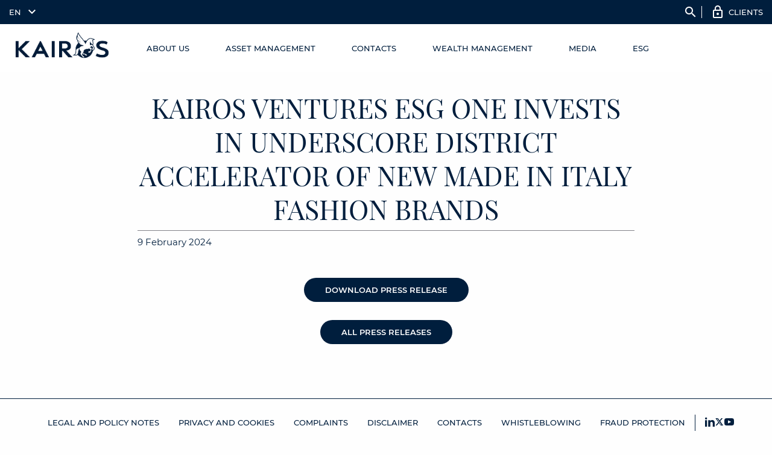

--- FILE ---
content_type: text/html; charset=UTF-8
request_url: https://www.kairospartners.com/comunicati/kairos-ventures-esg-one-invests-in-underscore-district-accelerator-of-new-made-in-italy-fashion-brands/?lang=en
body_size: 159455
content:

<!DOCTYPE html>
<!--[if lt IE 7]><html class="no-js lt-ie10 lt-ie9 lt-ie8 lt-ie7 "> <![endif]-->
<!--[if IE 7]><html class="no-js lt-ie10 lt-ie9 lt-ie8"> <![endif]-->
<!--[if IE 8]><html class="no-js lt-ie10 lt-ie9"> <![endif]-->
<!--[if IE 9]><html class="no-js lt-ie10"> <![endif]-->
<!--[if gt IE 8]><!-->
<html dir="ltr" lang="en-US" class="no-js">


<!--<![endif]-->

<head>
    <meta charset="utf-8"><script type="text/javascript">(window.NREUM||(NREUM={})).init={privacy:{cookies_enabled:true},ajax:{deny_list:["bam.eu01.nr-data.net"]},feature_flags:["soft_nav"],distributed_tracing:{enabled:true}};(window.NREUM||(NREUM={})).loader_config={agentID:"538697598",accountID:"6450879",trustKey:"6450879",xpid:"UgICUV5UARAEUFhRDgYBVFY=",licenseKey:"NRJS-58aa18f72d6e4178b36",applicationID:"449397622",browserID:"538697598"};;/*! For license information please see nr-loader-spa-1.308.0.min.js.LICENSE.txt */
(()=>{var e,t,r={384:(e,t,r)=>{"use strict";r.d(t,{NT:()=>a,US:()=>u,Zm:()=>o,bQ:()=>d,dV:()=>c,pV:()=>l});var n=r(6154),i=r(1863),s=r(1910);const a={beacon:"bam.nr-data.net",errorBeacon:"bam.nr-data.net"};function o(){return n.gm.NREUM||(n.gm.NREUM={}),void 0===n.gm.newrelic&&(n.gm.newrelic=n.gm.NREUM),n.gm.NREUM}function c(){let e=o();return e.o||(e.o={ST:n.gm.setTimeout,SI:n.gm.setImmediate||n.gm.setInterval,CT:n.gm.clearTimeout,XHR:n.gm.XMLHttpRequest,REQ:n.gm.Request,EV:n.gm.Event,PR:n.gm.Promise,MO:n.gm.MutationObserver,FETCH:n.gm.fetch,WS:n.gm.WebSocket},(0,s.i)(...Object.values(e.o))),e}function d(e,t){let r=o();r.initializedAgents??={},t.initializedAt={ms:(0,i.t)(),date:new Date},r.initializedAgents[e]=t}function u(e,t){o()[e]=t}function l(){return function(){let e=o();const t=e.info||{};e.info={beacon:a.beacon,errorBeacon:a.errorBeacon,...t}}(),function(){let e=o();const t=e.init||{};e.init={...t}}(),c(),function(){let e=o();const t=e.loader_config||{};e.loader_config={...t}}(),o()}},782:(e,t,r)=>{"use strict";r.d(t,{T:()=>n});const n=r(860).K7.pageViewTiming},860:(e,t,r)=>{"use strict";r.d(t,{$J:()=>u,K7:()=>c,P3:()=>d,XX:()=>i,Yy:()=>o,df:()=>s,qY:()=>n,v4:()=>a});const n="events",i="jserrors",s="browser/blobs",a="rum",o="browser/logs",c={ajax:"ajax",genericEvents:"generic_events",jserrors:i,logging:"logging",metrics:"metrics",pageAction:"page_action",pageViewEvent:"page_view_event",pageViewTiming:"page_view_timing",sessionReplay:"session_replay",sessionTrace:"session_trace",softNav:"soft_navigations",spa:"spa"},d={[c.pageViewEvent]:1,[c.pageViewTiming]:2,[c.metrics]:3,[c.jserrors]:4,[c.spa]:5,[c.ajax]:6,[c.sessionTrace]:7,[c.softNav]:8,[c.sessionReplay]:9,[c.logging]:10,[c.genericEvents]:11},u={[c.pageViewEvent]:a,[c.pageViewTiming]:n,[c.ajax]:n,[c.spa]:n,[c.softNav]:n,[c.metrics]:i,[c.jserrors]:i,[c.sessionTrace]:s,[c.sessionReplay]:s,[c.logging]:o,[c.genericEvents]:"ins"}},944:(e,t,r)=>{"use strict";r.d(t,{R:()=>i});var n=r(3241);function i(e,t){"function"==typeof console.debug&&(console.debug("New Relic Warning: https://github.com/newrelic/newrelic-browser-agent/blob/main/docs/warning-codes.md#".concat(e),t),(0,n.W)({agentIdentifier:null,drained:null,type:"data",name:"warn",feature:"warn",data:{code:e,secondary:t}}))}},993:(e,t,r)=>{"use strict";r.d(t,{A$:()=>s,ET:()=>a,TZ:()=>o,p_:()=>i});var n=r(860);const i={ERROR:"ERROR",WARN:"WARN",INFO:"INFO",DEBUG:"DEBUG",TRACE:"TRACE"},s={OFF:0,ERROR:1,WARN:2,INFO:3,DEBUG:4,TRACE:5},a="log",o=n.K7.logging},1541:(e,t,r)=>{"use strict";r.d(t,{U:()=>i,f:()=>n});const n={MFE:"MFE",BA:"BA"};function i(e,t){if(2!==t?.harvestEndpointVersion)return{};const r=t.agentRef.runtime.appMetadata.agents[0].entityGuid;return e?{"source.id":e.id,"source.name":e.name,"source.type":e.type,"parent.id":e.parent?.id||r,"parent.type":e.parent?.type||n.BA}:{"entity.guid":r,appId:t.agentRef.info.applicationID}}},1687:(e,t,r)=>{"use strict";r.d(t,{Ak:()=>d,Ze:()=>h,x3:()=>u});var n=r(3241),i=r(7836),s=r(3606),a=r(860),o=r(2646);const c={};function d(e,t){const r={staged:!1,priority:a.P3[t]||0};l(e),c[e].get(t)||c[e].set(t,r)}function u(e,t){e&&c[e]&&(c[e].get(t)&&c[e].delete(t),p(e,t,!1),c[e].size&&f(e))}function l(e){if(!e)throw new Error("agentIdentifier required");c[e]||(c[e]=new Map)}function h(e="",t="feature",r=!1){if(l(e),!e||!c[e].get(t)||r)return p(e,t);c[e].get(t).staged=!0,f(e)}function f(e){const t=Array.from(c[e]);t.every(([e,t])=>t.staged)&&(t.sort((e,t)=>e[1].priority-t[1].priority),t.forEach(([t])=>{c[e].delete(t),p(e,t)}))}function p(e,t,r=!0){const a=e?i.ee.get(e):i.ee,c=s.i.handlers;if(!a.aborted&&a.backlog&&c){if((0,n.W)({agentIdentifier:e,type:"lifecycle",name:"drain",feature:t}),r){const e=a.backlog[t],r=c[t];if(r){for(let t=0;e&&t<e.length;++t)g(e[t],r);Object.entries(r).forEach(([e,t])=>{Object.values(t||{}).forEach(t=>{t[0]?.on&&t[0]?.context()instanceof o.y&&t[0].on(e,t[1])})})}}a.isolatedBacklog||delete c[t],a.backlog[t]=null,a.emit("drain-"+t,[])}}function g(e,t){var r=e[1];Object.values(t[r]||{}).forEach(t=>{var r=e[0];if(t[0]===r){var n=t[1],i=e[3],s=e[2];n.apply(i,s)}})}},1738:(e,t,r)=>{"use strict";r.d(t,{U:()=>f,Y:()=>h});var n=r(3241),i=r(9908),s=r(1863),a=r(944),o=r(5701),c=r(3969),d=r(8362),u=r(860),l=r(4261);function h(e,t,r,s){const h=s||r;!h||h[e]&&h[e]!==d.d.prototype[e]||(h[e]=function(){(0,i.p)(c.xV,["API/"+e+"/called"],void 0,u.K7.metrics,r.ee),(0,n.W)({agentIdentifier:r.agentIdentifier,drained:!!o.B?.[r.agentIdentifier],type:"data",name:"api",feature:l.Pl+e,data:{}});try{return t.apply(this,arguments)}catch(e){(0,a.R)(23,e)}})}function f(e,t,r,n,a){const o=e.info;null===r?delete o.jsAttributes[t]:o.jsAttributes[t]=r,(a||null===r)&&(0,i.p)(l.Pl+n,[(0,s.t)(),t,r],void 0,"session",e.ee)}},1741:(e,t,r)=>{"use strict";r.d(t,{W:()=>s});var n=r(944),i=r(4261);class s{#e(e,...t){if(this[e]!==s.prototype[e])return this[e](...t);(0,n.R)(35,e)}addPageAction(e,t){return this.#e(i.hG,e,t)}register(e){return this.#e(i.eY,e)}recordCustomEvent(e,t){return this.#e(i.fF,e,t)}setPageViewName(e,t){return this.#e(i.Fw,e,t)}setCustomAttribute(e,t,r){return this.#e(i.cD,e,t,r)}noticeError(e,t){return this.#e(i.o5,e,t)}setUserId(e,t=!1){return this.#e(i.Dl,e,t)}setApplicationVersion(e){return this.#e(i.nb,e)}setErrorHandler(e){return this.#e(i.bt,e)}addRelease(e,t){return this.#e(i.k6,e,t)}log(e,t){return this.#e(i.$9,e,t)}start(){return this.#e(i.d3)}finished(e){return this.#e(i.BL,e)}recordReplay(){return this.#e(i.CH)}pauseReplay(){return this.#e(i.Tb)}addToTrace(e){return this.#e(i.U2,e)}setCurrentRouteName(e){return this.#e(i.PA,e)}interaction(e){return this.#e(i.dT,e)}wrapLogger(e,t,r){return this.#e(i.Wb,e,t,r)}measure(e,t){return this.#e(i.V1,e,t)}consent(e){return this.#e(i.Pv,e)}}},1863:(e,t,r)=>{"use strict";function n(){return Math.floor(performance.now())}r.d(t,{t:()=>n})},1910:(e,t,r)=>{"use strict";r.d(t,{i:()=>s});var n=r(944);const i=new Map;function s(...e){return e.every(e=>{if(i.has(e))return i.get(e);const t="function"==typeof e?e.toString():"",r=t.includes("[native code]"),s=t.includes("nrWrapper");return r||s||(0,n.R)(64,e?.name||t),i.set(e,r),r})}},2555:(e,t,r)=>{"use strict";r.d(t,{D:()=>o,f:()=>a});var n=r(384),i=r(8122);const s={beacon:n.NT.beacon,errorBeacon:n.NT.errorBeacon,licenseKey:void 0,applicationID:void 0,sa:void 0,queueTime:void 0,applicationTime:void 0,ttGuid:void 0,user:void 0,account:void 0,product:void 0,extra:void 0,jsAttributes:{},userAttributes:void 0,atts:void 0,transactionName:void 0,tNamePlain:void 0};function a(e){try{return!!e.licenseKey&&!!e.errorBeacon&&!!e.applicationID}catch(e){return!1}}const o=e=>(0,i.a)(e,s)},2614:(e,t,r)=>{"use strict";r.d(t,{BB:()=>a,H3:()=>n,g:()=>d,iL:()=>c,tS:()=>o,uh:()=>i,wk:()=>s});const n="NRBA",i="SESSION",s=144e5,a=18e5,o={STARTED:"session-started",PAUSE:"session-pause",RESET:"session-reset",RESUME:"session-resume",UPDATE:"session-update"},c={SAME_TAB:"same-tab",CROSS_TAB:"cross-tab"},d={OFF:0,FULL:1,ERROR:2}},2646:(e,t,r)=>{"use strict";r.d(t,{y:()=>n});class n{constructor(e){this.contextId=e}}},2843:(e,t,r)=>{"use strict";r.d(t,{G:()=>s,u:()=>i});var n=r(3878);function i(e,t=!1,r,i){(0,n.DD)("visibilitychange",function(){if(t)return void("hidden"===document.visibilityState&&e());e(document.visibilityState)},r,i)}function s(e,t,r){(0,n.sp)("pagehide",e,t,r)}},3241:(e,t,r)=>{"use strict";r.d(t,{W:()=>s});var n=r(6154);const i="newrelic";function s(e={}){try{n.gm.dispatchEvent(new CustomEvent(i,{detail:e}))}catch(e){}}},3304:(e,t,r)=>{"use strict";r.d(t,{A:()=>s});var n=r(7836);const i=()=>{const e=new WeakSet;return(t,r)=>{if("object"==typeof r&&null!==r){if(e.has(r))return;e.add(r)}return r}};function s(e){try{return JSON.stringify(e,i())??""}catch(e){try{n.ee.emit("internal-error",[e])}catch(e){}return""}}},3333:(e,t,r)=>{"use strict";r.d(t,{$v:()=>u,TZ:()=>n,Xh:()=>c,Zp:()=>i,kd:()=>d,mq:()=>o,nf:()=>a,qN:()=>s});const n=r(860).K7.genericEvents,i=["auxclick","click","copy","keydown","paste","scrollend"],s=["focus","blur"],a=4,o=1e3,c=2e3,d=["PageAction","UserAction","BrowserPerformance"],u={RESOURCES:"experimental.resources",REGISTER:"register"}},3434:(e,t,r)=>{"use strict";r.d(t,{Jt:()=>s,YM:()=>d});var n=r(7836),i=r(5607);const s="nr@original:".concat(i.W),a=50;var o=Object.prototype.hasOwnProperty,c=!1;function d(e,t){return e||(e=n.ee),r.inPlace=function(e,t,n,i,s){n||(n="");const a="-"===n.charAt(0);for(let o=0;o<t.length;o++){const c=t[o],d=e[c];l(d)||(e[c]=r(d,a?c+n:n,i,c,s))}},r.flag=s,r;function r(t,r,n,c,d){return l(t)?t:(r||(r=""),nrWrapper[s]=t,function(e,t,r){if(Object.defineProperty&&Object.keys)try{return Object.keys(e).forEach(function(r){Object.defineProperty(t,r,{get:function(){return e[r]},set:function(t){return e[r]=t,t}})}),t}catch(e){u([e],r)}for(var n in e)o.call(e,n)&&(t[n]=e[n])}(t,nrWrapper,e),nrWrapper);function nrWrapper(){var s,o,l,h;let f;try{o=this,s=[...arguments],l="function"==typeof n?n(s,o):n||{}}catch(t){u([t,"",[s,o,c],l],e)}i(r+"start",[s,o,c],l,d);const p=performance.now();let g;try{return h=t.apply(o,s),g=performance.now(),h}catch(e){throw g=performance.now(),i(r+"err",[s,o,e],l,d),f=e,f}finally{const e=g-p,t={start:p,end:g,duration:e,isLongTask:e>=a,methodName:c,thrownError:f};t.isLongTask&&i("long-task",[t,o],l,d),i(r+"end",[s,o,h],l,d)}}}function i(r,n,i,s){if(!c||t){var a=c;c=!0;try{e.emit(r,n,i,t,s)}catch(t){u([t,r,n,i],e)}c=a}}}function u(e,t){t||(t=n.ee);try{t.emit("internal-error",e)}catch(e){}}function l(e){return!(e&&"function"==typeof e&&e.apply&&!e[s])}},3606:(e,t,r)=>{"use strict";r.d(t,{i:()=>s});var n=r(9908);s.on=a;var i=s.handlers={};function s(e,t,r,s){a(s||n.d,i,e,t,r)}function a(e,t,r,i,s){s||(s="feature"),e||(e=n.d);var a=t[s]=t[s]||{};(a[r]=a[r]||[]).push([e,i])}},3738:(e,t,r)=>{"use strict";r.d(t,{He:()=>i,Kp:()=>o,Lc:()=>d,Rz:()=>u,TZ:()=>n,bD:()=>s,d3:()=>a,jx:()=>l,sl:()=>h,uP:()=>c});const n=r(860).K7.sessionTrace,i="bstResource",s="resource",a="-start",o="-end",c="fn"+a,d="fn"+o,u="pushState",l=1e3,h=3e4},3785:(e,t,r)=>{"use strict";r.d(t,{R:()=>c,b:()=>d});var n=r(9908),i=r(1863),s=r(860),a=r(3969),o=r(993);function c(e,t,r={},c=o.p_.INFO,d=!0,u,l=(0,i.t)()){(0,n.p)(a.xV,["API/logging/".concat(c.toLowerCase(),"/called")],void 0,s.K7.metrics,e),(0,n.p)(o.ET,[l,t,r,c,d,u],void 0,s.K7.logging,e)}function d(e){return"string"==typeof e&&Object.values(o.p_).some(t=>t===e.toUpperCase().trim())}},3878:(e,t,r)=>{"use strict";function n(e,t){return{capture:e,passive:!1,signal:t}}function i(e,t,r=!1,i){window.addEventListener(e,t,n(r,i))}function s(e,t,r=!1,i){document.addEventListener(e,t,n(r,i))}r.d(t,{DD:()=>s,jT:()=>n,sp:()=>i})},3962:(e,t,r)=>{"use strict";r.d(t,{AM:()=>a,O2:()=>l,OV:()=>s,Qu:()=>h,TZ:()=>c,ih:()=>f,pP:()=>o,t1:()=>u,tC:()=>i,wD:()=>d});var n=r(860);const i=["click","keydown","submit"],s="popstate",a="api",o="initialPageLoad",c=n.K7.softNav,d=5e3,u=500,l={INITIAL_PAGE_LOAD:"",ROUTE_CHANGE:1,UNSPECIFIED:2},h={INTERACTION:1,AJAX:2,CUSTOM_END:3,CUSTOM_TRACER:4},f={IP:"in progress",PF:"pending finish",FIN:"finished",CAN:"cancelled"}},3969:(e,t,r)=>{"use strict";r.d(t,{TZ:()=>n,XG:()=>o,rs:()=>i,xV:()=>a,z_:()=>s});const n=r(860).K7.metrics,i="sm",s="cm",a="storeSupportabilityMetrics",o="storeEventMetrics"},4234:(e,t,r)=>{"use strict";r.d(t,{W:()=>s});var n=r(7836),i=r(1687);class s{constructor(e,t){this.agentIdentifier=e,this.ee=n.ee.get(e),this.featureName=t,this.blocked=!1}deregisterDrain(){(0,i.x3)(this.agentIdentifier,this.featureName)}}},4261:(e,t,r)=>{"use strict";r.d(t,{$9:()=>u,BL:()=>c,CH:()=>p,Dl:()=>R,Fw:()=>w,PA:()=>v,Pl:()=>n,Pv:()=>A,Tb:()=>h,U2:()=>a,V1:()=>E,Wb:()=>T,bt:()=>y,cD:()=>b,d3:()=>x,dT:()=>d,eY:()=>g,fF:()=>f,hG:()=>s,hw:()=>i,k6:()=>o,nb:()=>m,o5:()=>l});const n="api-",i=n+"ixn-",s="addPageAction",a="addToTrace",o="addRelease",c="finished",d="interaction",u="log",l="noticeError",h="pauseReplay",f="recordCustomEvent",p="recordReplay",g="register",m="setApplicationVersion",v="setCurrentRouteName",b="setCustomAttribute",y="setErrorHandler",w="setPageViewName",R="setUserId",x="start",T="wrapLogger",E="measure",A="consent"},5205:(e,t,r)=>{"use strict";r.d(t,{j:()=>S});var n=r(384),i=r(1741);var s=r(2555),a=r(3333);const o=e=>{if(!e||"string"!=typeof e)return!1;try{document.createDocumentFragment().querySelector(e)}catch{return!1}return!0};var c=r(2614),d=r(944),u=r(8122);const l="[data-nr-mask]",h=e=>(0,u.a)(e,(()=>{const e={feature_flags:[],experimental:{allow_registered_children:!1,resources:!1},mask_selector:"*",block_selector:"[data-nr-block]",mask_input_options:{color:!1,date:!1,"datetime-local":!1,email:!1,month:!1,number:!1,range:!1,search:!1,tel:!1,text:!1,time:!1,url:!1,week:!1,textarea:!1,select:!1,password:!0}};return{ajax:{deny_list:void 0,block_internal:!0,enabled:!0,autoStart:!0},api:{get allow_registered_children(){return e.feature_flags.includes(a.$v.REGISTER)||e.experimental.allow_registered_children},set allow_registered_children(t){e.experimental.allow_registered_children=t},duplicate_registered_data:!1},browser_consent_mode:{enabled:!1},distributed_tracing:{enabled:void 0,exclude_newrelic_header:void 0,cors_use_newrelic_header:void 0,cors_use_tracecontext_headers:void 0,allowed_origins:void 0},get feature_flags(){return e.feature_flags},set feature_flags(t){e.feature_flags=t},generic_events:{enabled:!0,autoStart:!0},harvest:{interval:30},jserrors:{enabled:!0,autoStart:!0},logging:{enabled:!0,autoStart:!0},metrics:{enabled:!0,autoStart:!0},obfuscate:void 0,page_action:{enabled:!0},page_view_event:{enabled:!0,autoStart:!0},page_view_timing:{enabled:!0,autoStart:!0},performance:{capture_marks:!1,capture_measures:!1,capture_detail:!0,resources:{get enabled(){return e.feature_flags.includes(a.$v.RESOURCES)||e.experimental.resources},set enabled(t){e.experimental.resources=t},asset_types:[],first_party_domains:[],ignore_newrelic:!0}},privacy:{cookies_enabled:!0},proxy:{assets:void 0,beacon:void 0},session:{expiresMs:c.wk,inactiveMs:c.BB},session_replay:{autoStart:!0,enabled:!1,preload:!1,sampling_rate:10,error_sampling_rate:100,collect_fonts:!1,inline_images:!1,fix_stylesheets:!0,mask_all_inputs:!0,get mask_text_selector(){return e.mask_selector},set mask_text_selector(t){o(t)?e.mask_selector="".concat(t,",").concat(l):""===t||null===t?e.mask_selector=l:(0,d.R)(5,t)},get block_class(){return"nr-block"},get ignore_class(){return"nr-ignore"},get mask_text_class(){return"nr-mask"},get block_selector(){return e.block_selector},set block_selector(t){o(t)?e.block_selector+=",".concat(t):""!==t&&(0,d.R)(6,t)},get mask_input_options(){return e.mask_input_options},set mask_input_options(t){t&&"object"==typeof t?e.mask_input_options={...t,password:!0}:(0,d.R)(7,t)}},session_trace:{enabled:!0,autoStart:!0},soft_navigations:{enabled:!0,autoStart:!0},spa:{enabled:!0,autoStart:!0},ssl:void 0,user_actions:{enabled:!0,elementAttributes:["id","className","tagName","type"]}}})());var f=r(6154),p=r(9324);let g=0;const m={buildEnv:p.F3,distMethod:p.Xs,version:p.xv,originTime:f.WN},v={consented:!1},b={appMetadata:{},get consented(){return this.session?.state?.consent||v.consented},set consented(e){v.consented=e},customTransaction:void 0,denyList:void 0,disabled:!1,harvester:void 0,isolatedBacklog:!1,isRecording:!1,loaderType:void 0,maxBytes:3e4,obfuscator:void 0,onerror:void 0,ptid:void 0,releaseIds:{},session:void 0,timeKeeper:void 0,registeredEntities:[],jsAttributesMetadata:{bytes:0},get harvestCount(){return++g}},y=e=>{const t=(0,u.a)(e,b),r=Object.keys(m).reduce((e,t)=>(e[t]={value:m[t],writable:!1,configurable:!0,enumerable:!0},e),{});return Object.defineProperties(t,r)};var w=r(5701);const R=e=>{const t=e.startsWith("http");e+="/",r.p=t?e:"https://"+e};var x=r(7836),T=r(3241);const E={accountID:void 0,trustKey:void 0,agentID:void 0,licenseKey:void 0,applicationID:void 0,xpid:void 0},A=e=>(0,u.a)(e,E),_=new Set;function S(e,t={},r,a){let{init:o,info:c,loader_config:d,runtime:u={},exposed:l=!0}=t;if(!c){const e=(0,n.pV)();o=e.init,c=e.info,d=e.loader_config}e.init=h(o||{}),e.loader_config=A(d||{}),c.jsAttributes??={},f.bv&&(c.jsAttributes.isWorker=!0),e.info=(0,s.D)(c);const p=e.init,g=[c.beacon,c.errorBeacon];_.has(e.agentIdentifier)||(p.proxy.assets&&(R(p.proxy.assets),g.push(p.proxy.assets)),p.proxy.beacon&&g.push(p.proxy.beacon),e.beacons=[...g],function(e){const t=(0,n.pV)();Object.getOwnPropertyNames(i.W.prototype).forEach(r=>{const n=i.W.prototype[r];if("function"!=typeof n||"constructor"===n)return;let s=t[r];e[r]&&!1!==e.exposed&&"micro-agent"!==e.runtime?.loaderType&&(t[r]=(...t)=>{const n=e[r](...t);return s?s(...t):n})})}(e),(0,n.US)("activatedFeatures",w.B)),u.denyList=[...p.ajax.deny_list||[],...p.ajax.block_internal?g:[]],u.ptid=e.agentIdentifier,u.loaderType=r,e.runtime=y(u),_.has(e.agentIdentifier)||(e.ee=x.ee.get(e.agentIdentifier),e.exposed=l,(0,T.W)({agentIdentifier:e.agentIdentifier,drained:!!w.B?.[e.agentIdentifier],type:"lifecycle",name:"initialize",feature:void 0,data:e.config})),_.add(e.agentIdentifier)}},5270:(e,t,r)=>{"use strict";r.d(t,{Aw:()=>a,SR:()=>s,rF:()=>o});var n=r(384),i=r(7767);function s(e){return!!(0,n.dV)().o.MO&&(0,i.V)(e)&&!0===e?.session_trace.enabled}function a(e){return!0===e?.session_replay.preload&&s(e)}function o(e,t){try{if("string"==typeof t?.type){if("password"===t.type.toLowerCase())return"*".repeat(e?.length||0);if(void 0!==t?.dataset?.nrUnmask||t?.classList?.contains("nr-unmask"))return e}}catch(e){}return"string"==typeof e?e.replace(/[\S]/g,"*"):"*".repeat(e?.length||0)}},5289:(e,t,r)=>{"use strict";r.d(t,{GG:()=>a,Qr:()=>c,sB:()=>o});var n=r(3878),i=r(6389);function s(){return"undefined"==typeof document||"complete"===document.readyState}function a(e,t){if(s())return e();const r=(0,i.J)(e),a=setInterval(()=>{s()&&(clearInterval(a),r())},500);(0,n.sp)("load",r,t)}function o(e){if(s())return e();(0,n.DD)("DOMContentLoaded",e)}function c(e){if(s())return e();(0,n.sp)("popstate",e)}},5607:(e,t,r)=>{"use strict";r.d(t,{W:()=>n});const n=(0,r(9566).bz)()},5701:(e,t,r)=>{"use strict";r.d(t,{B:()=>s,t:()=>a});var n=r(3241);const i=new Set,s={};function a(e,t){const r=t.agentIdentifier;s[r]??={},e&&"object"==typeof e&&(i.has(r)||(t.ee.emit("rumresp",[e]),s[r]=e,i.add(r),(0,n.W)({agentIdentifier:r,loaded:!0,drained:!0,type:"lifecycle",name:"load",feature:void 0,data:e})))}},6154:(e,t,r)=>{"use strict";r.d(t,{OF:()=>d,RI:()=>i,WN:()=>h,bv:()=>s,eN:()=>f,gm:()=>a,lR:()=>l,m:()=>c,mw:()=>o,sb:()=>u});var n=r(1863);const i="undefined"!=typeof window&&!!window.document,s="undefined"!=typeof WorkerGlobalScope&&("undefined"!=typeof self&&self instanceof WorkerGlobalScope&&self.navigator instanceof WorkerNavigator||"undefined"!=typeof globalThis&&globalThis instanceof WorkerGlobalScope&&globalThis.navigator instanceof WorkerNavigator),a=i?window:"undefined"!=typeof WorkerGlobalScope&&("undefined"!=typeof self&&self instanceof WorkerGlobalScope&&self||"undefined"!=typeof globalThis&&globalThis instanceof WorkerGlobalScope&&globalThis),o=Boolean("hidden"===a?.document?.visibilityState),c=""+a?.location,d=/iPad|iPhone|iPod/.test(a.navigator?.userAgent),u=d&&"undefined"==typeof SharedWorker,l=(()=>{const e=a.navigator?.userAgent?.match(/Firefox[/\s](\d+\.\d+)/);return Array.isArray(e)&&e.length>=2?+e[1]:0})(),h=Date.now()-(0,n.t)(),f=()=>"undefined"!=typeof PerformanceNavigationTiming&&a?.performance?.getEntriesByType("navigation")?.[0]?.responseStart},6344:(e,t,r)=>{"use strict";r.d(t,{BB:()=>u,Qb:()=>l,TZ:()=>i,Ug:()=>a,Vh:()=>s,_s:()=>o,bc:()=>d,yP:()=>c});var n=r(2614);const i=r(860).K7.sessionReplay,s="errorDuringReplay",a=.12,o={DomContentLoaded:0,Load:1,FullSnapshot:2,IncrementalSnapshot:3,Meta:4,Custom:5},c={[n.g.ERROR]:15e3,[n.g.FULL]:3e5,[n.g.OFF]:0},d={RESET:{message:"Session was reset",sm:"Reset"},IMPORT:{message:"Recorder failed to import",sm:"Import"},TOO_MANY:{message:"429: Too Many Requests",sm:"Too-Many"},TOO_BIG:{message:"Payload was too large",sm:"Too-Big"},CROSS_TAB:{message:"Session Entity was set to OFF on another tab",sm:"Cross-Tab"},ENTITLEMENTS:{message:"Session Replay is not allowed and will not be started",sm:"Entitlement"}},u=5e3,l={API:"api",RESUME:"resume",SWITCH_TO_FULL:"switchToFull",INITIALIZE:"initialize",PRELOAD:"preload"}},6389:(e,t,r)=>{"use strict";function n(e,t=500,r={}){const n=r?.leading||!1;let i;return(...r)=>{n&&void 0===i&&(e.apply(this,r),i=setTimeout(()=>{i=clearTimeout(i)},t)),n||(clearTimeout(i),i=setTimeout(()=>{e.apply(this,r)},t))}}function i(e){let t=!1;return(...r)=>{t||(t=!0,e.apply(this,r))}}r.d(t,{J:()=>i,s:()=>n})},6630:(e,t,r)=>{"use strict";r.d(t,{T:()=>n});const n=r(860).K7.pageViewEvent},6774:(e,t,r)=>{"use strict";r.d(t,{T:()=>n});const n=r(860).K7.jserrors},7295:(e,t,r)=>{"use strict";r.d(t,{Xv:()=>a,gX:()=>i,iW:()=>s});var n=[];function i(e){if(!e||s(e))return!1;if(0===n.length)return!0;if("*"===n[0].hostname)return!1;for(var t=0;t<n.length;t++){var r=n[t];if(r.hostname.test(e.hostname)&&r.pathname.test(e.pathname))return!1}return!0}function s(e){return void 0===e.hostname}function a(e){if(n=[],e&&e.length)for(var t=0;t<e.length;t++){let r=e[t];if(!r)continue;if("*"===r)return void(n=[{hostname:"*"}]);0===r.indexOf("http://")?r=r.substring(7):0===r.indexOf("https://")&&(r=r.substring(8));const i=r.indexOf("/");let s,a;i>0?(s=r.substring(0,i),a=r.substring(i)):(s=r,a="*");let[c]=s.split(":");n.push({hostname:o(c),pathname:o(a,!0)})}}function o(e,t=!1){const r=e.replace(/[.+?^${}()|[\]\\]/g,e=>"\\"+e).replace(/\*/g,".*?");return new RegExp((t?"^":"")+r+"$")}},7485:(e,t,r)=>{"use strict";r.d(t,{D:()=>i});var n=r(6154);function i(e){if(0===(e||"").indexOf("data:"))return{protocol:"data"};try{const t=new URL(e,location.href),r={port:t.port,hostname:t.hostname,pathname:t.pathname,search:t.search,protocol:t.protocol.slice(0,t.protocol.indexOf(":")),sameOrigin:t.protocol===n.gm?.location?.protocol&&t.host===n.gm?.location?.host};return r.port&&""!==r.port||("http:"===t.protocol&&(r.port="80"),"https:"===t.protocol&&(r.port="443")),r.pathname&&""!==r.pathname?r.pathname.startsWith("/")||(r.pathname="/".concat(r.pathname)):r.pathname="/",r}catch(e){return{}}}},7699:(e,t,r)=>{"use strict";r.d(t,{It:()=>s,KC:()=>o,No:()=>i,qh:()=>a});var n=r(860);const i=16e3,s=1e6,a="SESSION_ERROR",o={[n.K7.logging]:!0,[n.K7.genericEvents]:!1,[n.K7.jserrors]:!1,[n.K7.ajax]:!1}},7767:(e,t,r)=>{"use strict";r.d(t,{V:()=>i});var n=r(6154);const i=e=>n.RI&&!0===e?.privacy.cookies_enabled},7836:(e,t,r)=>{"use strict";r.d(t,{P:()=>o,ee:()=>c});var n=r(384),i=r(8990),s=r(2646),a=r(5607);const o="nr@context:".concat(a.W),c=function e(t,r){var n={},a={},u={},l=!1;try{l=16===r.length&&d.initializedAgents?.[r]?.runtime.isolatedBacklog}catch(e){}var h={on:p,addEventListener:p,removeEventListener:function(e,t){var r=n[e];if(!r)return;for(var i=0;i<r.length;i++)r[i]===t&&r.splice(i,1)},emit:function(e,r,n,i,s){!1!==s&&(s=!0);if(c.aborted&&!i)return;t&&s&&t.emit(e,r,n);var o=f(n);g(e).forEach(e=>{e.apply(o,r)});var d=v()[a[e]];d&&d.push([h,e,r,o]);return o},get:m,listeners:g,context:f,buffer:function(e,t){const r=v();if(t=t||"feature",h.aborted)return;Object.entries(e||{}).forEach(([e,n])=>{a[n]=t,t in r||(r[t]=[])})},abort:function(){h._aborted=!0,Object.keys(h.backlog).forEach(e=>{delete h.backlog[e]})},isBuffering:function(e){return!!v()[a[e]]},debugId:r,backlog:l?{}:t&&"object"==typeof t.backlog?t.backlog:{},isolatedBacklog:l};return Object.defineProperty(h,"aborted",{get:()=>{let e=h._aborted||!1;return e||(t&&(e=t.aborted),e)}}),h;function f(e){return e&&e instanceof s.y?e:e?(0,i.I)(e,o,()=>new s.y(o)):new s.y(o)}function p(e,t){n[e]=g(e).concat(t)}function g(e){return n[e]||[]}function m(t){return u[t]=u[t]||e(h,t)}function v(){return h.backlog}}(void 0,"globalEE"),d=(0,n.Zm)();d.ee||(d.ee=c)},8122:(e,t,r)=>{"use strict";r.d(t,{a:()=>i});var n=r(944);function i(e,t){try{if(!e||"object"!=typeof e)return(0,n.R)(3);if(!t||"object"!=typeof t)return(0,n.R)(4);const r=Object.create(Object.getPrototypeOf(t),Object.getOwnPropertyDescriptors(t)),s=0===Object.keys(r).length?e:r;for(let a in s)if(void 0!==e[a])try{if(null===e[a]){r[a]=null;continue}Array.isArray(e[a])&&Array.isArray(t[a])?r[a]=Array.from(new Set([...e[a],...t[a]])):"object"==typeof e[a]&&"object"==typeof t[a]?r[a]=i(e[a],t[a]):r[a]=e[a]}catch(e){r[a]||(0,n.R)(1,e)}return r}catch(e){(0,n.R)(2,e)}}},8139:(e,t,r)=>{"use strict";r.d(t,{u:()=>h});var n=r(7836),i=r(3434),s=r(8990),a=r(6154);const o={},c=a.gm.XMLHttpRequest,d="addEventListener",u="removeEventListener",l="nr@wrapped:".concat(n.P);function h(e){var t=function(e){return(e||n.ee).get("events")}(e);if(o[t.debugId]++)return t;o[t.debugId]=1;var r=(0,i.YM)(t,!0);function h(e){r.inPlace(e,[d,u],"-",p)}function p(e,t){return e[1]}return"getPrototypeOf"in Object&&(a.RI&&f(document,h),c&&f(c.prototype,h),f(a.gm,h)),t.on(d+"-start",function(e,t){var n=e[1];if(null!==n&&("function"==typeof n||"object"==typeof n)&&"newrelic"!==e[0]){var i=(0,s.I)(n,l,function(){var e={object:function(){if("function"!=typeof n.handleEvent)return;return n.handleEvent.apply(n,arguments)},function:n}[typeof n];return e?r(e,"fn-",null,e.name||"anonymous"):n});this.wrapped=e[1]=i}}),t.on(u+"-start",function(e){e[1]=this.wrapped||e[1]}),t}function f(e,t,...r){let n=e;for(;"object"==typeof n&&!Object.prototype.hasOwnProperty.call(n,d);)n=Object.getPrototypeOf(n);n&&t(n,...r)}},8362:(e,t,r)=>{"use strict";r.d(t,{d:()=>s});var n=r(9566),i=r(1741);class s extends i.W{agentIdentifier=(0,n.LA)(16)}},8374:(e,t,r)=>{r.nc=(()=>{try{return document?.currentScript?.nonce}catch(e){}return""})()},8990:(e,t,r)=>{"use strict";r.d(t,{I:()=>i});var n=Object.prototype.hasOwnProperty;function i(e,t,r){if(n.call(e,t))return e[t];var i=r();if(Object.defineProperty&&Object.keys)try{return Object.defineProperty(e,t,{value:i,writable:!0,enumerable:!1}),i}catch(e){}return e[t]=i,i}},9119:(e,t,r)=>{"use strict";r.d(t,{L:()=>s});var n=/([^?#]*)[^#]*(#[^?]*|$).*/,i=/([^?#]*)().*/;function s(e,t){return e?e.replace(t?n:i,"$1$2"):e}},9300:(e,t,r)=>{"use strict";r.d(t,{T:()=>n});const n=r(860).K7.ajax},9324:(e,t,r)=>{"use strict";r.d(t,{AJ:()=>a,F3:()=>i,Xs:()=>s,Yq:()=>o,xv:()=>n});const n="1.308.0",i="PROD",s="CDN",a="@newrelic/rrweb",o="1.0.1"},9566:(e,t,r)=>{"use strict";r.d(t,{LA:()=>o,ZF:()=>c,bz:()=>a,el:()=>d});var n=r(6154);const i="xxxxxxxx-xxxx-4xxx-yxxx-xxxxxxxxxxxx";function s(e,t){return e?15&e[t]:16*Math.random()|0}function a(){const e=n.gm?.crypto||n.gm?.msCrypto;let t,r=0;return e&&e.getRandomValues&&(t=e.getRandomValues(new Uint8Array(30))),i.split("").map(e=>"x"===e?s(t,r++).toString(16):"y"===e?(3&s()|8).toString(16):e).join("")}function o(e){const t=n.gm?.crypto||n.gm?.msCrypto;let r,i=0;t&&t.getRandomValues&&(r=t.getRandomValues(new Uint8Array(e)));const a=[];for(var o=0;o<e;o++)a.push(s(r,i++).toString(16));return a.join("")}function c(){return o(16)}function d(){return o(32)}},9908:(e,t,r)=>{"use strict";r.d(t,{d:()=>n,p:()=>i});var n=r(7836).ee.get("handle");function i(e,t,r,i,s){s?(s.buffer([e],i),s.emit(e,t,r)):(n.buffer([e],i),n.emit(e,t,r))}}},n={};function i(e){var t=n[e];if(void 0!==t)return t.exports;var s=n[e]={exports:{}};return r[e](s,s.exports,i),s.exports}i.m=r,i.d=(e,t)=>{for(var r in t)i.o(t,r)&&!i.o(e,r)&&Object.defineProperty(e,r,{enumerable:!0,get:t[r]})},i.f={},i.e=e=>Promise.all(Object.keys(i.f).reduce((t,r)=>(i.f[r](e,t),t),[])),i.u=e=>({212:"nr-spa-compressor",249:"nr-spa-recorder",478:"nr-spa"}[e]+"-1.308.0.min.js"),i.o=(e,t)=>Object.prototype.hasOwnProperty.call(e,t),e={},t="NRBA-1.308.0.PROD:",i.l=(r,n,s,a)=>{if(e[r])e[r].push(n);else{var o,c;if(void 0!==s)for(var d=document.getElementsByTagName("script"),u=0;u<d.length;u++){var l=d[u];if(l.getAttribute("src")==r||l.getAttribute("data-webpack")==t+s){o=l;break}}if(!o){c=!0;var h={478:"sha512-RSfSVnmHk59T/uIPbdSE0LPeqcEdF4/+XhfJdBuccH5rYMOEZDhFdtnh6X6nJk7hGpzHd9Ujhsy7lZEz/ORYCQ==",249:"sha512-ehJXhmntm85NSqW4MkhfQqmeKFulra3klDyY0OPDUE+sQ3GokHlPh1pmAzuNy//3j4ac6lzIbmXLvGQBMYmrkg==",212:"sha512-B9h4CR46ndKRgMBcK+j67uSR2RCnJfGefU+A7FrgR/k42ovXy5x/MAVFiSvFxuVeEk/pNLgvYGMp1cBSK/G6Fg=="};(o=document.createElement("script")).charset="utf-8",i.nc&&o.setAttribute("nonce",i.nc),o.setAttribute("data-webpack",t+s),o.src=r,0!==o.src.indexOf(window.location.origin+"/")&&(o.crossOrigin="anonymous"),h[a]&&(o.integrity=h[a])}e[r]=[n];var f=(t,n)=>{o.onerror=o.onload=null,clearTimeout(p);var i=e[r];if(delete e[r],o.parentNode&&o.parentNode.removeChild(o),i&&i.forEach(e=>e(n)),t)return t(n)},p=setTimeout(f.bind(null,void 0,{type:"timeout",target:o}),12e4);o.onerror=f.bind(null,o.onerror),o.onload=f.bind(null,o.onload),c&&document.head.appendChild(o)}},i.r=e=>{"undefined"!=typeof Symbol&&Symbol.toStringTag&&Object.defineProperty(e,Symbol.toStringTag,{value:"Module"}),Object.defineProperty(e,"__esModule",{value:!0})},i.p="https://js-agent.newrelic.com/",(()=>{var e={38:0,788:0};i.f.j=(t,r)=>{var n=i.o(e,t)?e[t]:void 0;if(0!==n)if(n)r.push(n[2]);else{var s=new Promise((r,i)=>n=e[t]=[r,i]);r.push(n[2]=s);var a=i.p+i.u(t),o=new Error;i.l(a,r=>{if(i.o(e,t)&&(0!==(n=e[t])&&(e[t]=void 0),n)){var s=r&&("load"===r.type?"missing":r.type),a=r&&r.target&&r.target.src;o.message="Loading chunk "+t+" failed: ("+s+": "+a+")",o.name="ChunkLoadError",o.type=s,o.request=a,n[1](o)}},"chunk-"+t,t)}};var t=(t,r)=>{var n,s,[a,o,c]=r,d=0;if(a.some(t=>0!==e[t])){for(n in o)i.o(o,n)&&(i.m[n]=o[n]);if(c)c(i)}for(t&&t(r);d<a.length;d++)s=a[d],i.o(e,s)&&e[s]&&e[s][0](),e[s]=0},r=self["webpackChunk:NRBA-1.308.0.PROD"]=self["webpackChunk:NRBA-1.308.0.PROD"]||[];r.forEach(t.bind(null,0)),r.push=t.bind(null,r.push.bind(r))})(),(()=>{"use strict";i(8374);var e=i(8362),t=i(860);const r=Object.values(t.K7);var n=i(5205);var s=i(9908),a=i(1863),o=i(4261),c=i(1738);var d=i(1687),u=i(4234),l=i(5289),h=i(6154),f=i(944),p=i(5270),g=i(7767),m=i(6389),v=i(7699);class b extends u.W{constructor(e,t){super(e.agentIdentifier,t),this.agentRef=e,this.abortHandler=void 0,this.featAggregate=void 0,this.loadedSuccessfully=void 0,this.onAggregateImported=new Promise(e=>{this.loadedSuccessfully=e}),this.deferred=Promise.resolve(),!1===e.init[this.featureName].autoStart?this.deferred=new Promise((t,r)=>{this.ee.on("manual-start-all",(0,m.J)(()=>{(0,d.Ak)(e.agentIdentifier,this.featureName),t()}))}):(0,d.Ak)(e.agentIdentifier,t)}importAggregator(e,t,r={}){if(this.featAggregate)return;const n=async()=>{let n;await this.deferred;try{if((0,g.V)(e.init)){const{setupAgentSession:t}=await i.e(478).then(i.bind(i,8766));n=t(e)}}catch(e){(0,f.R)(20,e),this.ee.emit("internal-error",[e]),(0,s.p)(v.qh,[e],void 0,this.featureName,this.ee)}try{if(!this.#t(this.featureName,n,e.init))return(0,d.Ze)(this.agentIdentifier,this.featureName),void this.loadedSuccessfully(!1);const{Aggregate:i}=await t();this.featAggregate=new i(e,r),e.runtime.harvester.initializedAggregates.push(this.featAggregate),this.loadedSuccessfully(!0)}catch(e){(0,f.R)(34,e),this.abortHandler?.(),(0,d.Ze)(this.agentIdentifier,this.featureName,!0),this.loadedSuccessfully(!1),this.ee&&this.ee.abort()}};h.RI?(0,l.GG)(()=>n(),!0):n()}#t(e,r,n){if(this.blocked)return!1;switch(e){case t.K7.sessionReplay:return(0,p.SR)(n)&&!!r;case t.K7.sessionTrace:return!!r;default:return!0}}}var y=i(6630),w=i(2614),R=i(3241);class x extends b{static featureName=y.T;constructor(e){var t;super(e,y.T),this.setupInspectionEvents(e.agentIdentifier),t=e,(0,c.Y)(o.Fw,function(e,r){"string"==typeof e&&("/"!==e.charAt(0)&&(e="/"+e),t.runtime.customTransaction=(r||"http://custom.transaction")+e,(0,s.p)(o.Pl+o.Fw,[(0,a.t)()],void 0,void 0,t.ee))},t),this.importAggregator(e,()=>i.e(478).then(i.bind(i,2467)))}setupInspectionEvents(e){const t=(t,r)=>{t&&(0,R.W)({agentIdentifier:e,timeStamp:t.timeStamp,loaded:"complete"===t.target.readyState,type:"window",name:r,data:t.target.location+""})};(0,l.sB)(e=>{t(e,"DOMContentLoaded")}),(0,l.GG)(e=>{t(e,"load")}),(0,l.Qr)(e=>{t(e,"navigate")}),this.ee.on(w.tS.UPDATE,(t,r)=>{(0,R.W)({agentIdentifier:e,type:"lifecycle",name:"session",data:r})})}}var T=i(384);class E extends e.d{constructor(e){var t;(super(),h.gm)?(this.features={},(0,T.bQ)(this.agentIdentifier,this),this.desiredFeatures=new Set(e.features||[]),this.desiredFeatures.add(x),(0,n.j)(this,e,e.loaderType||"agent"),t=this,(0,c.Y)(o.cD,function(e,r,n=!1){if("string"==typeof e){if(["string","number","boolean"].includes(typeof r)||null===r)return(0,c.U)(t,e,r,o.cD,n);(0,f.R)(40,typeof r)}else(0,f.R)(39,typeof e)},t),function(e){(0,c.Y)(o.Dl,function(t,r=!1){if("string"!=typeof t&&null!==t)return void(0,f.R)(41,typeof t);const n=e.info.jsAttributes["enduser.id"];r&&null!=n&&n!==t?(0,s.p)(o.Pl+"setUserIdAndResetSession",[t],void 0,"session",e.ee):(0,c.U)(e,"enduser.id",t,o.Dl,!0)},e)}(this),function(e){(0,c.Y)(o.nb,function(t){if("string"==typeof t||null===t)return(0,c.U)(e,"application.version",t,o.nb,!1);(0,f.R)(42,typeof t)},e)}(this),function(e){(0,c.Y)(o.d3,function(){e.ee.emit("manual-start-all")},e)}(this),function(e){(0,c.Y)(o.Pv,function(t=!0){if("boolean"==typeof t){if((0,s.p)(o.Pl+o.Pv,[t],void 0,"session",e.ee),e.runtime.consented=t,t){const t=e.features.page_view_event;t.onAggregateImported.then(e=>{const r=t.featAggregate;e&&!r.sentRum&&r.sendRum()})}}else(0,f.R)(65,typeof t)},e)}(this),this.run()):(0,f.R)(21)}get config(){return{info:this.info,init:this.init,loader_config:this.loader_config,runtime:this.runtime}}get api(){return this}run(){try{const e=function(e){const t={};return r.forEach(r=>{t[r]=!!e[r]?.enabled}),t}(this.init),n=[...this.desiredFeatures];n.sort((e,r)=>t.P3[e.featureName]-t.P3[r.featureName]),n.forEach(r=>{if(!e[r.featureName]&&r.featureName!==t.K7.pageViewEvent)return;if(r.featureName===t.K7.spa)return void(0,f.R)(67);const n=function(e){switch(e){case t.K7.ajax:return[t.K7.jserrors];case t.K7.sessionTrace:return[t.K7.ajax,t.K7.pageViewEvent];case t.K7.sessionReplay:return[t.K7.sessionTrace];case t.K7.pageViewTiming:return[t.K7.pageViewEvent];default:return[]}}(r.featureName).filter(e=>!(e in this.features));n.length>0&&(0,f.R)(36,{targetFeature:r.featureName,missingDependencies:n}),this.features[r.featureName]=new r(this)})}catch(e){(0,f.R)(22,e);for(const e in this.features)this.features[e].abortHandler?.();const t=(0,T.Zm)();delete t.initializedAgents[this.agentIdentifier]?.features,delete this.sharedAggregator;return t.ee.get(this.agentIdentifier).abort(),!1}}}var A=i(2843),_=i(782);class S extends b{static featureName=_.T;constructor(e){super(e,_.T),h.RI&&((0,A.u)(()=>(0,s.p)("docHidden",[(0,a.t)()],void 0,_.T,this.ee),!0),(0,A.G)(()=>(0,s.p)("winPagehide",[(0,a.t)()],void 0,_.T,this.ee)),this.importAggregator(e,()=>i.e(478).then(i.bind(i,9917))))}}var O=i(3969);class I extends b{static featureName=O.TZ;constructor(e){super(e,O.TZ),h.RI&&document.addEventListener("securitypolicyviolation",e=>{(0,s.p)(O.xV,["Generic/CSPViolation/Detected"],void 0,this.featureName,this.ee)}),this.importAggregator(e,()=>i.e(478).then(i.bind(i,6555)))}}var N=i(6774),P=i(3878),k=i(3304);class D{constructor(e,t,r,n,i){this.name="UncaughtError",this.message="string"==typeof e?e:(0,k.A)(e),this.sourceURL=t,this.line=r,this.column=n,this.__newrelic=i}}function C(e){return M(e)?e:new D(void 0!==e?.message?e.message:e,e?.filename||e?.sourceURL,e?.lineno||e?.line,e?.colno||e?.col,e?.__newrelic,e?.cause)}function j(e){const t="Unhandled Promise Rejection: ";if(!e?.reason)return;if(M(e.reason)){try{e.reason.message.startsWith(t)||(e.reason.message=t+e.reason.message)}catch(e){}return C(e.reason)}const r=C(e.reason);return(r.message||"").startsWith(t)||(r.message=t+r.message),r}function L(e){if(e.error instanceof SyntaxError&&!/:\d+$/.test(e.error.stack?.trim())){const t=new D(e.message,e.filename,e.lineno,e.colno,e.error.__newrelic,e.cause);return t.name=SyntaxError.name,t}return M(e.error)?e.error:C(e)}function M(e){return e instanceof Error&&!!e.stack}function H(e,r,n,i,o=(0,a.t)()){"string"==typeof e&&(e=new Error(e)),(0,s.p)("err",[e,o,!1,r,n.runtime.isRecording,void 0,i],void 0,t.K7.jserrors,n.ee),(0,s.p)("uaErr",[],void 0,t.K7.genericEvents,n.ee)}var B=i(1541),K=i(993),W=i(3785);function U(e,{customAttributes:t={},level:r=K.p_.INFO}={},n,i,s=(0,a.t)()){(0,W.R)(n.ee,e,t,r,!1,i,s)}function F(e,r,n,i,c=(0,a.t)()){(0,s.p)(o.Pl+o.hG,[c,e,r,i],void 0,t.K7.genericEvents,n.ee)}function V(e,r,n,i,c=(0,a.t)()){const{start:d,end:u,customAttributes:l}=r||{},h={customAttributes:l||{}};if("object"!=typeof h.customAttributes||"string"!=typeof e||0===e.length)return void(0,f.R)(57);const p=(e,t)=>null==e?t:"number"==typeof e?e:e instanceof PerformanceMark?e.startTime:Number.NaN;if(h.start=p(d,0),h.end=p(u,c),Number.isNaN(h.start)||Number.isNaN(h.end))(0,f.R)(57);else{if(h.duration=h.end-h.start,!(h.duration<0))return(0,s.p)(o.Pl+o.V1,[h,e,i],void 0,t.K7.genericEvents,n.ee),h;(0,f.R)(58)}}function G(e,r={},n,i,c=(0,a.t)()){(0,s.p)(o.Pl+o.fF,[c,e,r,i],void 0,t.K7.genericEvents,n.ee)}function z(e){(0,c.Y)(o.eY,function(t){return Y(e,t)},e)}function Y(e,r,n){(0,f.R)(54,"newrelic.register"),r||={},r.type=B.f.MFE,r.licenseKey||=e.info.licenseKey,r.blocked=!1,r.parent=n||{},Array.isArray(r.tags)||(r.tags=[]);const i={};r.tags.forEach(e=>{"name"!==e&&"id"!==e&&(i["source.".concat(e)]=!0)}),r.isolated??=!0;let o=()=>{};const c=e.runtime.registeredEntities;if(!r.isolated){const e=c.find(({metadata:{target:{id:e}}})=>e===r.id&&!r.isolated);if(e)return e}const d=e=>{r.blocked=!0,o=e};function u(e){return"string"==typeof e&&!!e.trim()&&e.trim().length<501||"number"==typeof e}e.init.api.allow_registered_children||d((0,m.J)(()=>(0,f.R)(55))),u(r.id)&&u(r.name)||d((0,m.J)(()=>(0,f.R)(48,r)));const l={addPageAction:(t,n={})=>g(F,[t,{...i,...n},e],r),deregister:()=>{d((0,m.J)(()=>(0,f.R)(68)))},log:(t,n={})=>g(U,[t,{...n,customAttributes:{...i,...n.customAttributes||{}}},e],r),measure:(t,n={})=>g(V,[t,{...n,customAttributes:{...i,...n.customAttributes||{}}},e],r),noticeError:(t,n={})=>g(H,[t,{...i,...n},e],r),register:(t={})=>g(Y,[e,t],l.metadata.target),recordCustomEvent:(t,n={})=>g(G,[t,{...i,...n},e],r),setApplicationVersion:e=>p("application.version",e),setCustomAttribute:(e,t)=>p(e,t),setUserId:e=>p("enduser.id",e),metadata:{customAttributes:i,target:r}},h=()=>(r.blocked&&o(),r.blocked);h()||c.push(l);const p=(e,t)=>{h()||(i[e]=t)},g=(r,n,i)=>{if(h())return;const o=(0,a.t)();(0,s.p)(O.xV,["API/register/".concat(r.name,"/called")],void 0,t.K7.metrics,e.ee);try{if(e.init.api.duplicate_registered_data&&"register"!==r.name){let e=n;if(n[1]instanceof Object){const t={"child.id":i.id,"child.type":i.type};e="customAttributes"in n[1]?[n[0],{...n[1],customAttributes:{...n[1].customAttributes,...t}},...n.slice(2)]:[n[0],{...n[1],...t},...n.slice(2)]}r(...e,void 0,o)}return r(...n,i,o)}catch(e){(0,f.R)(50,e)}};return l}class Z extends b{static featureName=N.T;constructor(e){var t;super(e,N.T),t=e,(0,c.Y)(o.o5,(e,r)=>H(e,r,t),t),function(e){(0,c.Y)(o.bt,function(t){e.runtime.onerror=t},e)}(e),function(e){let t=0;(0,c.Y)(o.k6,function(e,r){++t>10||(this.runtime.releaseIds[e.slice(-200)]=(""+r).slice(-200))},e)}(e),z(e);try{this.removeOnAbort=new AbortController}catch(e){}this.ee.on("internal-error",(t,r)=>{this.abortHandler&&(0,s.p)("ierr",[C(t),(0,a.t)(),!0,{},e.runtime.isRecording,r],void 0,this.featureName,this.ee)}),h.gm.addEventListener("unhandledrejection",t=>{this.abortHandler&&(0,s.p)("err",[j(t),(0,a.t)(),!1,{unhandledPromiseRejection:1},e.runtime.isRecording],void 0,this.featureName,this.ee)},(0,P.jT)(!1,this.removeOnAbort?.signal)),h.gm.addEventListener("error",t=>{this.abortHandler&&(0,s.p)("err",[L(t),(0,a.t)(),!1,{},e.runtime.isRecording],void 0,this.featureName,this.ee)},(0,P.jT)(!1,this.removeOnAbort?.signal)),this.abortHandler=this.#r,this.importAggregator(e,()=>i.e(478).then(i.bind(i,2176)))}#r(){this.removeOnAbort?.abort(),this.abortHandler=void 0}}var q=i(8990);let X=1;function J(e){const t=typeof e;return!e||"object"!==t&&"function"!==t?-1:e===h.gm?0:(0,q.I)(e,"nr@id",function(){return X++})}function Q(e){if("string"==typeof e&&e.length)return e.length;if("object"==typeof e){if("undefined"!=typeof ArrayBuffer&&e instanceof ArrayBuffer&&e.byteLength)return e.byteLength;if("undefined"!=typeof Blob&&e instanceof Blob&&e.size)return e.size;if(!("undefined"!=typeof FormData&&e instanceof FormData))try{return(0,k.A)(e).length}catch(e){return}}}var ee=i(8139),te=i(7836),re=i(3434);const ne={},ie=["open","send"];function se(e){var t=e||te.ee;const r=function(e){return(e||te.ee).get("xhr")}(t);if(void 0===h.gm.XMLHttpRequest)return r;if(ne[r.debugId]++)return r;ne[r.debugId]=1,(0,ee.u)(t);var n=(0,re.YM)(r),i=h.gm.XMLHttpRequest,s=h.gm.MutationObserver,a=h.gm.Promise,o=h.gm.setInterval,c="readystatechange",d=["onload","onerror","onabort","onloadstart","onloadend","onprogress","ontimeout"],u=[],l=h.gm.XMLHttpRequest=function(e){const t=new i(e),s=r.context(t);try{r.emit("new-xhr",[t],s),t.addEventListener(c,(a=s,function(){var e=this;e.readyState>3&&!a.resolved&&(a.resolved=!0,r.emit("xhr-resolved",[],e)),n.inPlace(e,d,"fn-",y)}),(0,P.jT)(!1))}catch(e){(0,f.R)(15,e);try{r.emit("internal-error",[e])}catch(e){}}var a;return t};function p(e,t){n.inPlace(t,["onreadystatechange"],"fn-",y)}if(function(e,t){for(var r in e)t[r]=e[r]}(i,l),l.prototype=i.prototype,n.inPlace(l.prototype,ie,"-xhr-",y),r.on("send-xhr-start",function(e,t){p(e,t),function(e){u.push(e),s&&(g?g.then(b):o?o(b):(m=-m,v.data=m))}(t)}),r.on("open-xhr-start",p),s){var g=a&&a.resolve();if(!o&&!a){var m=1,v=document.createTextNode(m);new s(b).observe(v,{characterData:!0})}}else t.on("fn-end",function(e){e[0]&&e[0].type===c||b()});function b(){for(var e=0;e<u.length;e++)p(0,u[e]);u.length&&(u=[])}function y(e,t){return t}return r}var ae="fetch-",oe=ae+"body-",ce=["arrayBuffer","blob","json","text","formData"],de=h.gm.Request,ue=h.gm.Response,le="prototype";const he={};function fe(e){const t=function(e){return(e||te.ee).get("fetch")}(e);if(!(de&&ue&&h.gm.fetch))return t;if(he[t.debugId]++)return t;function r(e,r,n){var i=e[r];"function"==typeof i&&(e[r]=function(){var e,r=[...arguments],s={};t.emit(n+"before-start",[r],s),s[te.P]&&s[te.P].dt&&(e=s[te.P].dt);var a=i.apply(this,r);return t.emit(n+"start",[r,e],a),a.then(function(e){return t.emit(n+"end",[null,e],a),e},function(e){throw t.emit(n+"end",[e],a),e})})}return he[t.debugId]=1,ce.forEach(e=>{r(de[le],e,oe),r(ue[le],e,oe)}),r(h.gm,"fetch",ae),t.on(ae+"end",function(e,r){var n=this;if(r){var i=r.headers.get("content-length");null!==i&&(n.rxSize=i),t.emit(ae+"done",[null,r],n)}else t.emit(ae+"done",[e],n)}),t}var pe=i(7485),ge=i(9566);class me{constructor(e){this.agentRef=e}generateTracePayload(e){const t=this.agentRef.loader_config;if(!this.shouldGenerateTrace(e)||!t)return null;var r=(t.accountID||"").toString()||null,n=(t.agentID||"").toString()||null,i=(t.trustKey||"").toString()||null;if(!r||!n)return null;var s=(0,ge.ZF)(),a=(0,ge.el)(),o=Date.now(),c={spanId:s,traceId:a,timestamp:o};return(e.sameOrigin||this.isAllowedOrigin(e)&&this.useTraceContextHeadersForCors())&&(c.traceContextParentHeader=this.generateTraceContextParentHeader(s,a),c.traceContextStateHeader=this.generateTraceContextStateHeader(s,o,r,n,i)),(e.sameOrigin&&!this.excludeNewrelicHeader()||!e.sameOrigin&&this.isAllowedOrigin(e)&&this.useNewrelicHeaderForCors())&&(c.newrelicHeader=this.generateTraceHeader(s,a,o,r,n,i)),c}generateTraceContextParentHeader(e,t){return"00-"+t+"-"+e+"-01"}generateTraceContextStateHeader(e,t,r,n,i){return i+"@nr=0-1-"+r+"-"+n+"-"+e+"----"+t}generateTraceHeader(e,t,r,n,i,s){if(!("function"==typeof h.gm?.btoa))return null;var a={v:[0,1],d:{ty:"Browser",ac:n,ap:i,id:e,tr:t,ti:r}};return s&&n!==s&&(a.d.tk=s),btoa((0,k.A)(a))}shouldGenerateTrace(e){return this.agentRef.init?.distributed_tracing?.enabled&&this.isAllowedOrigin(e)}isAllowedOrigin(e){var t=!1;const r=this.agentRef.init?.distributed_tracing;if(e.sameOrigin)t=!0;else if(r?.allowed_origins instanceof Array)for(var n=0;n<r.allowed_origins.length;n++){var i=(0,pe.D)(r.allowed_origins[n]);if(e.hostname===i.hostname&&e.protocol===i.protocol&&e.port===i.port){t=!0;break}}return t}excludeNewrelicHeader(){var e=this.agentRef.init?.distributed_tracing;return!!e&&!!e.exclude_newrelic_header}useNewrelicHeaderForCors(){var e=this.agentRef.init?.distributed_tracing;return!!e&&!1!==e.cors_use_newrelic_header}useTraceContextHeadersForCors(){var e=this.agentRef.init?.distributed_tracing;return!!e&&!!e.cors_use_tracecontext_headers}}var ve=i(9300),be=i(7295);function ye(e){return"string"==typeof e?e:e instanceof(0,T.dV)().o.REQ?e.url:h.gm?.URL&&e instanceof URL?e.href:void 0}var we=["load","error","abort","timeout"],Re=we.length,xe=(0,T.dV)().o.REQ,Te=(0,T.dV)().o.XHR;const Ee="X-NewRelic-App-Data";class Ae extends b{static featureName=ve.T;constructor(e){super(e,ve.T),this.dt=new me(e),this.handler=(e,t,r,n)=>(0,s.p)(e,t,r,n,this.ee);try{const e={xmlhttprequest:"xhr",fetch:"fetch",beacon:"beacon"};h.gm?.performance?.getEntriesByType("resource").forEach(r=>{if(r.initiatorType in e&&0!==r.responseStatus){const n={status:r.responseStatus},i={rxSize:r.transferSize,duration:Math.floor(r.duration),cbTime:0};_e(n,r.name),this.handler("xhr",[n,i,r.startTime,r.responseEnd,e[r.initiatorType]],void 0,t.K7.ajax)}})}catch(e){}fe(this.ee),se(this.ee),function(e,r,n,i){function o(e){var t=this;t.totalCbs=0,t.called=0,t.cbTime=0,t.end=T,t.ended=!1,t.xhrGuids={},t.lastSize=null,t.loadCaptureCalled=!1,t.params=this.params||{},t.metrics=this.metrics||{},t.latestLongtaskEnd=0,e.addEventListener("load",function(r){E(t,e)},(0,P.jT)(!1)),h.lR||e.addEventListener("progress",function(e){t.lastSize=e.loaded},(0,P.jT)(!1))}function c(e){this.params={method:e[0]},_e(this,e[1]),this.metrics={}}function d(t,r){e.loader_config.xpid&&this.sameOrigin&&r.setRequestHeader("X-NewRelic-ID",e.loader_config.xpid);var n=i.generateTracePayload(this.parsedOrigin);if(n){var s=!1;n.newrelicHeader&&(r.setRequestHeader("newrelic",n.newrelicHeader),s=!0),n.traceContextParentHeader&&(r.setRequestHeader("traceparent",n.traceContextParentHeader),n.traceContextStateHeader&&r.setRequestHeader("tracestate",n.traceContextStateHeader),s=!0),s&&(this.dt=n)}}function u(e,t){var n=this.metrics,i=e[0],s=this;if(n&&i){var o=Q(i);o&&(n.txSize=o)}this.startTime=(0,a.t)(),this.body=i,this.listener=function(e){try{"abort"!==e.type||s.loadCaptureCalled||(s.params.aborted=!0),("load"!==e.type||s.called===s.totalCbs&&(s.onloadCalled||"function"!=typeof t.onload)&&"function"==typeof s.end)&&s.end(t)}catch(e){try{r.emit("internal-error",[e])}catch(e){}}};for(var c=0;c<Re;c++)t.addEventListener(we[c],this.listener,(0,P.jT)(!1))}function l(e,t,r){this.cbTime+=e,t?this.onloadCalled=!0:this.called+=1,this.called!==this.totalCbs||!this.onloadCalled&&"function"==typeof r.onload||"function"!=typeof this.end||this.end(r)}function f(e,t){var r=""+J(e)+!!t;this.xhrGuids&&!this.xhrGuids[r]&&(this.xhrGuids[r]=!0,this.totalCbs+=1)}function p(e,t){var r=""+J(e)+!!t;this.xhrGuids&&this.xhrGuids[r]&&(delete this.xhrGuids[r],this.totalCbs-=1)}function g(){this.endTime=(0,a.t)()}function m(e,t){t instanceof Te&&"load"===e[0]&&r.emit("xhr-load-added",[e[1],e[2]],t)}function v(e,t){t instanceof Te&&"load"===e[0]&&r.emit("xhr-load-removed",[e[1],e[2]],t)}function b(e,t,r){t instanceof Te&&("onload"===r&&(this.onload=!0),("load"===(e[0]&&e[0].type)||this.onload)&&(this.xhrCbStart=(0,a.t)()))}function y(e,t){this.xhrCbStart&&r.emit("xhr-cb-time",[(0,a.t)()-this.xhrCbStart,this.onload,t],t)}function w(e){var t,r=e[1]||{};if("string"==typeof e[0]?0===(t=e[0]).length&&h.RI&&(t=""+h.gm.location.href):e[0]&&e[0].url?t=e[0].url:h.gm?.URL&&e[0]&&e[0]instanceof URL?t=e[0].href:"function"==typeof e[0].toString&&(t=e[0].toString()),"string"==typeof t&&0!==t.length){t&&(this.parsedOrigin=(0,pe.D)(t),this.sameOrigin=this.parsedOrigin.sameOrigin);var n=i.generateTracePayload(this.parsedOrigin);if(n&&(n.newrelicHeader||n.traceContextParentHeader))if(e[0]&&e[0].headers)o(e[0].headers,n)&&(this.dt=n);else{var s={};for(var a in r)s[a]=r[a];s.headers=new Headers(r.headers||{}),o(s.headers,n)&&(this.dt=n),e.length>1?e[1]=s:e.push(s)}}function o(e,t){var r=!1;return t.newrelicHeader&&(e.set("newrelic",t.newrelicHeader),r=!0),t.traceContextParentHeader&&(e.set("traceparent",t.traceContextParentHeader),t.traceContextStateHeader&&e.set("tracestate",t.traceContextStateHeader),r=!0),r}}function R(e,t){this.params={},this.metrics={},this.startTime=(0,a.t)(),this.dt=t,e.length>=1&&(this.target=e[0]),e.length>=2&&(this.opts=e[1]);var r=this.opts||{},n=this.target;_e(this,ye(n));var i=(""+(n&&n instanceof xe&&n.method||r.method||"GET")).toUpperCase();this.params.method=i,this.body=r.body,this.txSize=Q(r.body)||0}function x(e,r){if(this.endTime=(0,a.t)(),this.params||(this.params={}),(0,be.iW)(this.params))return;let i;this.params.status=r?r.status:0,"string"==typeof this.rxSize&&this.rxSize.length>0&&(i=+this.rxSize);const s={txSize:this.txSize,rxSize:i,duration:(0,a.t)()-this.startTime};n("xhr",[this.params,s,this.startTime,this.endTime,"fetch"],this,t.K7.ajax)}function T(e){const r=this.params,i=this.metrics;if(!this.ended){this.ended=!0;for(let t=0;t<Re;t++)e.removeEventListener(we[t],this.listener,!1);r.aborted||(0,be.iW)(r)||(i.duration=(0,a.t)()-this.startTime,this.loadCaptureCalled||4!==e.readyState?null==r.status&&(r.status=0):E(this,e),i.cbTime=this.cbTime,n("xhr",[r,i,this.startTime,this.endTime,"xhr"],this,t.K7.ajax))}}function E(e,n){e.params.status=n.status;var i=function(e,t){var r=e.responseType;return"json"===r&&null!==t?t:"arraybuffer"===r||"blob"===r||"json"===r?Q(e.response):"text"===r||""===r||void 0===r?Q(e.responseText):void 0}(n,e.lastSize);if(i&&(e.metrics.rxSize=i),e.sameOrigin&&n.getAllResponseHeaders().indexOf(Ee)>=0){var a=n.getResponseHeader(Ee);a&&((0,s.p)(O.rs,["Ajax/CrossApplicationTracing/Header/Seen"],void 0,t.K7.metrics,r),e.params.cat=a.split(", ").pop())}e.loadCaptureCalled=!0}r.on("new-xhr",o),r.on("open-xhr-start",c),r.on("open-xhr-end",d),r.on("send-xhr-start",u),r.on("xhr-cb-time",l),r.on("xhr-load-added",f),r.on("xhr-load-removed",p),r.on("xhr-resolved",g),r.on("addEventListener-end",m),r.on("removeEventListener-end",v),r.on("fn-end",y),r.on("fetch-before-start",w),r.on("fetch-start",R),r.on("fn-start",b),r.on("fetch-done",x)}(e,this.ee,this.handler,this.dt),this.importAggregator(e,()=>i.e(478).then(i.bind(i,3845)))}}function _e(e,t){var r=(0,pe.D)(t),n=e.params||e;n.hostname=r.hostname,n.port=r.port,n.protocol=r.protocol,n.host=r.hostname+":"+r.port,n.pathname=r.pathname,e.parsedOrigin=r,e.sameOrigin=r.sameOrigin}const Se={},Oe=["pushState","replaceState"];function Ie(e){const t=function(e){return(e||te.ee).get("history")}(e);return!h.RI||Se[t.debugId]++||(Se[t.debugId]=1,(0,re.YM)(t).inPlace(window.history,Oe,"-")),t}var Ne=i(3738);function Pe(e){(0,c.Y)(o.BL,function(r=Date.now()){const n=r-h.WN;n<0&&(0,f.R)(62,r),(0,s.p)(O.XG,[o.BL,{time:n}],void 0,t.K7.metrics,e.ee),e.addToTrace({name:o.BL,start:r,origin:"nr"}),(0,s.p)(o.Pl+o.hG,[n,o.BL],void 0,t.K7.genericEvents,e.ee)},e)}const{He:ke,bD:De,d3:Ce,Kp:je,TZ:Le,Lc:Me,uP:He,Rz:Be}=Ne;class Ke extends b{static featureName=Le;constructor(e){var r;super(e,Le),r=e,(0,c.Y)(o.U2,function(e){if(!(e&&"object"==typeof e&&e.name&&e.start))return;const n={n:e.name,s:e.start-h.WN,e:(e.end||e.start)-h.WN,o:e.origin||"",t:"api"};n.s<0||n.e<0||n.e<n.s?(0,f.R)(61,{start:n.s,end:n.e}):(0,s.p)("bstApi",[n],void 0,t.K7.sessionTrace,r.ee)},r),Pe(e);if(!(0,g.V)(e.init))return void this.deregisterDrain();const n=this.ee;let d;Ie(n),this.eventsEE=(0,ee.u)(n),this.eventsEE.on(He,function(e,t){this.bstStart=(0,a.t)()}),this.eventsEE.on(Me,function(e,r){(0,s.p)("bst",[e[0],r,this.bstStart,(0,a.t)()],void 0,t.K7.sessionTrace,n)}),n.on(Be+Ce,function(e){this.time=(0,a.t)(),this.startPath=location.pathname+location.hash}),n.on(Be+je,function(e){(0,s.p)("bstHist",[location.pathname+location.hash,this.startPath,this.time],void 0,t.K7.sessionTrace,n)});try{d=new PerformanceObserver(e=>{const r=e.getEntries();(0,s.p)(ke,[r],void 0,t.K7.sessionTrace,n)}),d.observe({type:De,buffered:!0})}catch(e){}this.importAggregator(e,()=>i.e(478).then(i.bind(i,6974)),{resourceObserver:d})}}var We=i(6344);class Ue extends b{static featureName=We.TZ;#n;recorder;constructor(e){var r;let n;super(e,We.TZ),r=e,(0,c.Y)(o.CH,function(){(0,s.p)(o.CH,[],void 0,t.K7.sessionReplay,r.ee)},r),function(e){(0,c.Y)(o.Tb,function(){(0,s.p)(o.Tb,[],void 0,t.K7.sessionReplay,e.ee)},e)}(e);try{n=JSON.parse(localStorage.getItem("".concat(w.H3,"_").concat(w.uh)))}catch(e){}(0,p.SR)(e.init)&&this.ee.on(o.CH,()=>this.#i()),this.#s(n)&&this.importRecorder().then(e=>{e.startRecording(We.Qb.PRELOAD,n?.sessionReplayMode)}),this.importAggregator(this.agentRef,()=>i.e(478).then(i.bind(i,6167)),this),this.ee.on("err",e=>{this.blocked||this.agentRef.runtime.isRecording&&(this.errorNoticed=!0,(0,s.p)(We.Vh,[e],void 0,this.featureName,this.ee))})}#s(e){return e&&(e.sessionReplayMode===w.g.FULL||e.sessionReplayMode===w.g.ERROR)||(0,p.Aw)(this.agentRef.init)}importRecorder(){return this.recorder?Promise.resolve(this.recorder):(this.#n??=Promise.all([i.e(478),i.e(249)]).then(i.bind(i,4866)).then(({Recorder:e})=>(this.recorder=new e(this),this.recorder)).catch(e=>{throw this.ee.emit("internal-error",[e]),this.blocked=!0,e}),this.#n)}#i(){this.blocked||(this.featAggregate?this.featAggregate.mode!==w.g.FULL&&this.featAggregate.initializeRecording(w.g.FULL,!0,We.Qb.API):this.importRecorder().then(()=>{this.recorder.startRecording(We.Qb.API,w.g.FULL)}))}}var Fe=i(3962);class Ve extends b{static featureName=Fe.TZ;constructor(e){if(super(e,Fe.TZ),function(e){const r=e.ee.get("tracer");function n(){}(0,c.Y)(o.dT,function(e){return(new n).get("object"==typeof e?e:{})},e);const i=n.prototype={createTracer:function(n,i){var o={},c=this,d="function"==typeof i;return(0,s.p)(O.xV,["API/createTracer/called"],void 0,t.K7.metrics,e.ee),function(){if(r.emit((d?"":"no-")+"fn-start",[(0,a.t)(),c,d],o),d)try{return i.apply(this,arguments)}catch(e){const t="string"==typeof e?new Error(e):e;throw r.emit("fn-err",[arguments,this,t],o),t}finally{r.emit("fn-end",[(0,a.t)()],o)}}}};["actionText","setName","setAttribute","save","ignore","onEnd","getContext","end","get"].forEach(r=>{c.Y.apply(this,[r,function(){return(0,s.p)(o.hw+r,[performance.now(),...arguments],this,t.K7.softNav,e.ee),this},e,i])}),(0,c.Y)(o.PA,function(){(0,s.p)(o.hw+"routeName",[performance.now(),...arguments],void 0,t.K7.softNav,e.ee)},e)}(e),!h.RI||!(0,T.dV)().o.MO)return;const r=Ie(this.ee);try{this.removeOnAbort=new AbortController}catch(e){}Fe.tC.forEach(e=>{(0,P.sp)(e,e=>{l(e)},!0,this.removeOnAbort?.signal)});const n=()=>(0,s.p)("newURL",[(0,a.t)(),""+window.location],void 0,this.featureName,this.ee);r.on("pushState-end",n),r.on("replaceState-end",n),(0,P.sp)(Fe.OV,e=>{l(e),(0,s.p)("newURL",[e.timeStamp,""+window.location],void 0,this.featureName,this.ee)},!0,this.removeOnAbort?.signal);let d=!1;const u=new((0,T.dV)().o.MO)((e,t)=>{d||(d=!0,requestAnimationFrame(()=>{(0,s.p)("newDom",[(0,a.t)()],void 0,this.featureName,this.ee),d=!1}))}),l=(0,m.s)(e=>{"loading"!==document.readyState&&((0,s.p)("newUIEvent",[e],void 0,this.featureName,this.ee),u.observe(document.body,{attributes:!0,childList:!0,subtree:!0,characterData:!0}))},100,{leading:!0});this.abortHandler=function(){this.removeOnAbort?.abort(),u.disconnect(),this.abortHandler=void 0},this.importAggregator(e,()=>i.e(478).then(i.bind(i,4393)),{domObserver:u})}}var Ge=i(3333),ze=i(9119);const Ye={},Ze=new Set;function qe(e){return"string"==typeof e?{type:"string",size:(new TextEncoder).encode(e).length}:e instanceof ArrayBuffer?{type:"ArrayBuffer",size:e.byteLength}:e instanceof Blob?{type:"Blob",size:e.size}:e instanceof DataView?{type:"DataView",size:e.byteLength}:ArrayBuffer.isView(e)?{type:"TypedArray",size:e.byteLength}:{type:"unknown",size:0}}class Xe{constructor(e,t){this.timestamp=(0,a.t)(),this.currentUrl=(0,ze.L)(window.location.href),this.socketId=(0,ge.LA)(8),this.requestedUrl=(0,ze.L)(e),this.requestedProtocols=Array.isArray(t)?t.join(","):t||"",this.openedAt=void 0,this.protocol=void 0,this.extensions=void 0,this.binaryType=void 0,this.messageOrigin=void 0,this.messageCount=0,this.messageBytes=0,this.messageBytesMin=0,this.messageBytesMax=0,this.messageTypes=void 0,this.sendCount=0,this.sendBytes=0,this.sendBytesMin=0,this.sendBytesMax=0,this.sendTypes=void 0,this.closedAt=void 0,this.closeCode=void 0,this.closeReason="unknown",this.closeWasClean=void 0,this.connectedDuration=0,this.hasErrors=void 0}}class $e extends b{static featureName=Ge.TZ;constructor(e){super(e,Ge.TZ);const r=e.init.feature_flags.includes("websockets"),n=[e.init.page_action.enabled,e.init.performance.capture_marks,e.init.performance.capture_measures,e.init.performance.resources.enabled,e.init.user_actions.enabled,r];var d;let u,l;if(d=e,(0,c.Y)(o.hG,(e,t)=>F(e,t,d),d),function(e){(0,c.Y)(o.fF,(t,r)=>G(t,r,e),e)}(e),Pe(e),z(e),function(e){(0,c.Y)(o.V1,(t,r)=>V(t,r,e),e)}(e),r&&(l=function(e){if(!(0,T.dV)().o.WS)return e;const t=e.get("websockets");if(Ye[t.debugId]++)return t;Ye[t.debugId]=1,(0,A.G)(()=>{const e=(0,a.t)();Ze.forEach(r=>{r.nrData.closedAt=e,r.nrData.closeCode=1001,r.nrData.closeReason="Page navigating away",r.nrData.closeWasClean=!1,r.nrData.openedAt&&(r.nrData.connectedDuration=e-r.nrData.openedAt),t.emit("ws",[r.nrData],r)})});class r extends WebSocket{static name="WebSocket";static toString(){return"function WebSocket() { [native code] }"}toString(){return"[object WebSocket]"}get[Symbol.toStringTag](){return r.name}#a(e){(e.__newrelic??={}).socketId=this.nrData.socketId,this.nrData.hasErrors??=!0}constructor(...e){super(...e),this.nrData=new Xe(e[0],e[1]),this.addEventListener("open",()=>{this.nrData.openedAt=(0,a.t)(),["protocol","extensions","binaryType"].forEach(e=>{this.nrData[e]=this[e]}),Ze.add(this)}),this.addEventListener("message",e=>{const{type:t,size:r}=qe(e.data);this.nrData.messageOrigin??=(0,ze.L)(e.origin),this.nrData.messageCount++,this.nrData.messageBytes+=r,this.nrData.messageBytesMin=Math.min(this.nrData.messageBytesMin||1/0,r),this.nrData.messageBytesMax=Math.max(this.nrData.messageBytesMax,r),(this.nrData.messageTypes??"").includes(t)||(this.nrData.messageTypes=this.nrData.messageTypes?"".concat(this.nrData.messageTypes,",").concat(t):t)}),this.addEventListener("close",e=>{this.nrData.closedAt=(0,a.t)(),this.nrData.closeCode=e.code,e.reason&&(this.nrData.closeReason=e.reason),this.nrData.closeWasClean=e.wasClean,this.nrData.connectedDuration=this.nrData.closedAt-this.nrData.openedAt,Ze.delete(this),t.emit("ws",[this.nrData],this)})}addEventListener(e,t,...r){const n=this,i="function"==typeof t?function(...e){try{return t.apply(this,e)}catch(e){throw n.#a(e),e}}:t?.handleEvent?{handleEvent:function(...e){try{return t.handleEvent.apply(t,e)}catch(e){throw n.#a(e),e}}}:t;return super.addEventListener(e,i,...r)}send(e){if(this.readyState===WebSocket.OPEN){const{type:t,size:r}=qe(e);this.nrData.sendCount++,this.nrData.sendBytes+=r,this.nrData.sendBytesMin=Math.min(this.nrData.sendBytesMin||1/0,r),this.nrData.sendBytesMax=Math.max(this.nrData.sendBytesMax,r),(this.nrData.sendTypes??"").includes(t)||(this.nrData.sendTypes=this.nrData.sendTypes?"".concat(this.nrData.sendTypes,",").concat(t):t)}try{return super.send(e)}catch(e){throw this.#a(e),e}}close(...e){try{super.close(...e)}catch(e){throw this.#a(e),e}}}return h.gm.WebSocket=r,t}(this.ee)),h.RI){if(fe(this.ee),se(this.ee),u=Ie(this.ee),e.init.user_actions.enabled){function f(t){const r=(0,pe.D)(t);return e.beacons.includes(r.hostname+":"+r.port)}function p(){u.emit("navChange")}Ge.Zp.forEach(e=>(0,P.sp)(e,e=>(0,s.p)("ua",[e],void 0,this.featureName,this.ee),!0)),Ge.qN.forEach(e=>{const t=(0,m.s)(e=>{(0,s.p)("ua",[e],void 0,this.featureName,this.ee)},500,{leading:!0});(0,P.sp)(e,t)}),h.gm.addEventListener("error",()=>{(0,s.p)("uaErr",[],void 0,t.K7.genericEvents,this.ee)},(0,P.jT)(!1,this.removeOnAbort?.signal)),this.ee.on("open-xhr-start",(e,r)=>{f(e[1])||r.addEventListener("readystatechange",()=>{2===r.readyState&&(0,s.p)("uaXhr",[],void 0,t.K7.genericEvents,this.ee)})}),this.ee.on("fetch-start",e=>{e.length>=1&&!f(ye(e[0]))&&(0,s.p)("uaXhr",[],void 0,t.K7.genericEvents,this.ee)}),u.on("pushState-end",p),u.on("replaceState-end",p),window.addEventListener("hashchange",p,(0,P.jT)(!0,this.removeOnAbort?.signal)),window.addEventListener("popstate",p,(0,P.jT)(!0,this.removeOnAbort?.signal))}if(e.init.performance.resources.enabled&&h.gm.PerformanceObserver?.supportedEntryTypes.includes("resource")){new PerformanceObserver(e=>{e.getEntries().forEach(e=>{(0,s.p)("browserPerformance.resource",[e],void 0,this.featureName,this.ee)})}).observe({type:"resource",buffered:!0})}}r&&l.on("ws",e=>{(0,s.p)("ws-complete",[e],void 0,this.featureName,this.ee)});try{this.removeOnAbort=new AbortController}catch(g){}this.abortHandler=()=>{this.removeOnAbort?.abort(),this.abortHandler=void 0},n.some(e=>e)?this.importAggregator(e,()=>i.e(478).then(i.bind(i,8019))):this.deregisterDrain()}}var Je=i(2646);const Qe=new Map;function et(e,t,r,n,i=!0){if("object"!=typeof t||!t||"string"!=typeof r||!r||"function"!=typeof t[r])return(0,f.R)(29);const s=function(e){return(e||te.ee).get("logger")}(e),a=(0,re.YM)(s),o=new Je.y(te.P);o.level=n.level,o.customAttributes=n.customAttributes,o.autoCaptured=i;const c=t[r]?.[re.Jt]||t[r];return Qe.set(c,o),a.inPlace(t,[r],"wrap-logger-",()=>Qe.get(c)),s}var tt=i(1910);class rt extends b{static featureName=K.TZ;constructor(e){var t;super(e,K.TZ),t=e,(0,c.Y)(o.$9,(e,r)=>U(e,r,t),t),function(e){(0,c.Y)(o.Wb,(t,r,{customAttributes:n={},level:i=K.p_.INFO}={})=>{et(e.ee,t,r,{customAttributes:n,level:i},!1)},e)}(e),z(e);const r=this.ee;["log","error","warn","info","debug","trace"].forEach(e=>{(0,tt.i)(h.gm.console[e]),et(r,h.gm.console,e,{level:"log"===e?"info":e})}),this.ee.on("wrap-logger-end",function([e]){const{level:t,customAttributes:n,autoCaptured:i}=this;(0,W.R)(r,e,n,t,i)}),this.importAggregator(e,()=>i.e(478).then(i.bind(i,5288)))}}new E({features:[Ae,x,S,Ke,Ue,I,Z,$e,rt,Ve],loaderType:"spa"})})()})();</script>
    <meta name="viewport" content="width=device-width">
    <link rel="pingback" href="https://www.kairospartners.com/xmlrpc.php">
    <link rel="stylesheet" href="https://cdnjs.cloudflare.com/ajax/libs/motion-ui/1.1.1/motion-ui.min.css" />
    <link rel="apple-touch-icon" sizes="57x57" href="https://www.kairospartners.com/wp-content/themes/custom/assets/img/favicons/apple-icon-57x57.png">
    <link rel="apple-touch-icon" sizes="60x60" href="https://www.kairospartners.com/wp-content/themes/custom/assets/img/favicons/apple-icon-60x60.png">
    <link rel="apple-touch-icon" sizes="72x72" href="https://www.kairospartners.com/wp-content/themes/custom/assets/img/favicons/apple-icon-72x72.png">
    <link rel="apple-touch-icon" sizes="76x76" href="https://www.kairospartners.com/wp-content/themes/custom/assets/img/favicons/apple-icon-76x76.png">
    <link rel="apple-touch-icon" sizes="114x114" href="https://www.kairospartners.com/wp-content/themes/custom/assets/img/favicons/apple-icon-114x114.png">
    <link rel="apple-touch-icon" sizes="120x120" href="https://www.kairospartners.com/wp-content/themes/custom/assets/img/favicons/apple-icon-120x120.png">
    <link rel="apple-touch-icon" sizes="144x144" href="https://www.kairospartners.com/wp-content/themes/custom/assets/img/favicons/apple-icon-144x144.png">
    <link rel="apple-touch-icon" sizes="152x152" href="https://www.kairospartners.com/wp-content/themes/custom/assets/img/favicons/apple-icon-152x152.png">
    <link rel="apple-touch-icon" sizes="180x180" href="https://www.kairospartners.com/wp-content/themes/custom/assets/img/favicons/apple-icon-180x180.png">
    <link rel="icon" type="image/png" sizes="192x192"  href="https://www.kairospartners.com/wp-content/themes/custom/assets/img/favicons/android-icon-192x192.png">
    <link rel="icon" type="image/png" sizes="32x32" href="https://www.kairospartners.com/wp-content/themes/custom/assets/img/favicons/favicon-32x32.png">
    <link rel="icon" type="image/png" sizes="96x96" href="https://www.kairospartners.com/wp-content/themes/custom/assets/img/favicons/favicon-96x96.png">
    <link rel="icon" type="image/png" sizes="16x16" href="https://www.kairospartners.com/wp-content/themes/custom/assets/img/favicons/favicon-16x16.png">

    <link rel="stylesheet" type="text/css" href="https://www.kairospartners.com/wp-content/themes/custom/assets/css/style.css">
    <meta name="msapplication-TileColor" content="#ffffff">
    <meta name="msapplication-TileImage" content="/ms-icon-144x144.png">

    <!-- Start cookieyes banner -->
    <!-- <script id="cookieyes" type="text/javascript" src="https://cdn-cookieyes.com/client_data/3485b0bf132d0ad3b12bdfc4/script.js"></script> -->
    <!-- End cookieyes banner --> 

    <script>
        window.dataLayer = window.dataLayer || [];
        function gtag() {
            dataLayer.push(arguments);
        }
        gtag("consent", "default", {
            ad_storage: "denied",
            ad_user_data: "denied", 
            ad_personalization: "denied",
            analytics_storage: "denied",
            functionality_storage: "denied",
            personalization_storage: "denied",
            security_storage: "granted",
            wait_for_update: 2000,
        });
        gtag("set", "ads_data_redaction", true);
        gtag("set", "url_passthrough", true);
    </script>    

    <title>Kairos Ventures ESG One invests in Underscore District accelerator of new Made in Italy fashion brands | Kairos</title>
<link rel="alternate" hreflang="it" href="https://www.kairospartners.com/comunicati/kairos-ventures-esg-one-investe-in-underscore-district-acceleratore-di-nuovi-brand-di-moda-made-in-italy/" />
<link rel="alternate" hreflang="en" href="https://www.kairospartners.com/comunicati/kairos-ventures-esg-one-invests-in-underscore-district-accelerator-of-new-made-in-italy-fashion-brands/?lang=en" />
<link rel="alternate" hreflang="x-default" href="https://www.kairospartners.com/comunicati/kairos-ventures-esg-one-investe-in-underscore-district-acceleratore-di-nuovi-brand-di-moda-made-in-italy/" />

		<!-- All in One SEO 4.9.3 - aioseo.com -->
	<meta name="robots" content="max-image-preview:large" />
	<link rel="canonical" href="https://www.kairospartners.com/comunicati/kairos-ventures-esg-one-invests-in-underscore-district-accelerator-of-new-made-in-italy-fashion-brands/?lang=en" />
	<meta name="generator" content="All in One SEO (AIOSEO) 4.9.3" />
		<script type="application/ld+json" class="aioseo-schema">
			{"@context":"https:\/\/schema.org","@graph":[{"@type":"BreadcrumbList","@id":"https:\/\/www.kairospartners.com\/comunicati\/kairos-ventures-esg-one-invests-in-underscore-district-accelerator-of-new-made-in-italy-fashion-brands\/?lang=en#breadcrumblist","itemListElement":[{"@type":"ListItem","@id":"https:\/\/www.kairospartners.com\/?lang=en#listItem","position":1,"name":"Home","item":"https:\/\/www.kairospartners.com\/?lang=en","nextItem":{"@type":"ListItem","@id":"https:\/\/www.kairospartners.com\/comunicati\/kairos-ventures-esg-one-invests-in-underscore-district-accelerator-of-new-made-in-italy-fashion-brands\/?lang=en#listItem","name":"Kairos Ventures ESG One invests in Underscore District accelerator of new Made in Italy fashion brands"}},{"@type":"ListItem","@id":"https:\/\/www.kairospartners.com\/comunicati\/kairos-ventures-esg-one-invests-in-underscore-district-accelerator-of-new-made-in-italy-fashion-brands\/?lang=en#listItem","position":2,"name":"Kairos Ventures ESG One invests in Underscore District accelerator of new Made in Italy fashion brands","previousItem":{"@type":"ListItem","@id":"https:\/\/www.kairospartners.com\/?lang=en#listItem","name":"Home"}}]},{"@type":"Organization","@id":"https:\/\/www.kairospartners.com\/?lang=en\/#organization","name":"Kairos","url":"https:\/\/www.kairospartners.com\/?lang=en\/"},{"@type":"WebPage","@id":"https:\/\/www.kairospartners.com\/comunicati\/kairos-ventures-esg-one-invests-in-underscore-district-accelerator-of-new-made-in-italy-fashion-brands\/?lang=en#webpage","url":"https:\/\/www.kairospartners.com\/comunicati\/kairos-ventures-esg-one-invests-in-underscore-district-accelerator-of-new-made-in-italy-fashion-brands\/?lang=en","name":"Kairos Ventures ESG One invests in Underscore District accelerator of new Made in Italy fashion brands | Kairos","inLanguage":"en-US","isPartOf":{"@id":"https:\/\/www.kairospartners.com\/?lang=en\/#website"},"breadcrumb":{"@id":"https:\/\/www.kairospartners.com\/comunicati\/kairos-ventures-esg-one-invests-in-underscore-district-accelerator-of-new-made-in-italy-fashion-brands\/?lang=en#breadcrumblist"},"image":{"@type":"ImageObject","url":"https:\/\/www.kairospartners.com\/wp-content\/uploads\/2024\/02\/In-evidenza-820x548-2.png","@id":"https:\/\/www.kairospartners.com\/comunicati\/kairos-ventures-esg-one-invests-in-underscore-district-accelerator-of-new-made-in-italy-fashion-brands\/?lang=en\/#mainImage","width":820,"height":548,"caption":"Press Release"},"primaryImageOfPage":{"@id":"https:\/\/www.kairospartners.com\/comunicati\/kairos-ventures-esg-one-invests-in-underscore-district-accelerator-of-new-made-in-italy-fashion-brands\/?lang=en#mainImage"},"datePublished":"2024-02-09T11:29:10+01:00","dateModified":"2024-02-09T11:29:10+01:00"},{"@type":"WebSite","@id":"https:\/\/www.kairospartners.com\/?lang=en\/#website","url":"https:\/\/www.kairospartners.com\/?lang=en\/","name":"Kairos","inLanguage":"en-US","publisher":{"@id":"https:\/\/www.kairospartners.com\/?lang=en\/#organization"}}]}
		</script>
		<!-- All in One SEO -->

<script id="cookieyes" type="text/javascript" src="https://cdn-cookieyes.com/client_data/ff728df611f88337960286c4/script.js"></script><link rel='dns-prefetch' href='//plausible.io' />
<link rel='dns-prefetch' href='//www.google.com' />
<link rel='dns-prefetch' href='//www.googletagmanager.com' />
<link rel='dns-prefetch' href='//cdn.linearicons.com' />
<link rel="alternate" title="oEmbed (JSON)" type="application/json+oembed" href="https://www.kairospartners.com/wp-json/oembed/1.0/embed?url=https%3A%2F%2Fwww.kairospartners.com%2Fcomunicati%2Fkairos-ventures-esg-one-invests-in-underscore-district-accelerator-of-new-made-in-italy-fashion-brands%2F%3Flang%3Den" />
<link rel="alternate" title="oEmbed (XML)" type="text/xml+oembed" href="https://www.kairospartners.com/wp-json/oembed/1.0/embed?url=https%3A%2F%2Fwww.kairospartners.com%2Fcomunicati%2Fkairos-ventures-esg-one-invests-in-underscore-district-accelerator-of-new-made-in-italy-fashion-brands%2F%3Flang%3Den&#038;format=xml" />
<style id='wp-img-auto-sizes-contain-inline-css' type='text/css'>
img:is([sizes=auto i],[sizes^="auto," i]){contain-intrinsic-size:3000px 1500px}
/*# sourceURL=wp-img-auto-sizes-contain-inline-css */
</style>
<style id='wp-emoji-styles-inline-css' type='text/css'>

	img.wp-smiley, img.emoji {
		display: inline !important;
		border: none !important;
		box-shadow: none !important;
		height: 1em !important;
		width: 1em !important;
		margin: 0 0.07em !important;
		vertical-align: -0.1em !important;
		background: none !important;
		padding: 0 !important;
	}
/*# sourceURL=wp-emoji-styles-inline-css */
</style>
<link rel='stylesheet' id='wp-block-library-css' href='https://www.kairospartners.com/wp-includes/css/dist/block-library/style.css?ver=6.9' type='text/css' media='all' />
<style id='global-styles-inline-css' type='text/css'>
:root{--wp--preset--aspect-ratio--square: 1;--wp--preset--aspect-ratio--4-3: 4/3;--wp--preset--aspect-ratio--3-4: 3/4;--wp--preset--aspect-ratio--3-2: 3/2;--wp--preset--aspect-ratio--2-3: 2/3;--wp--preset--aspect-ratio--16-9: 16/9;--wp--preset--aspect-ratio--9-16: 9/16;--wp--preset--color--black: #000000;--wp--preset--color--cyan-bluish-gray: #abb8c3;--wp--preset--color--white: #ffffff;--wp--preset--color--pale-pink: #f78da7;--wp--preset--color--vivid-red: #cf2e2e;--wp--preset--color--luminous-vivid-orange: #ff6900;--wp--preset--color--luminous-vivid-amber: #fcb900;--wp--preset--color--light-green-cyan: #7bdcb5;--wp--preset--color--vivid-green-cyan: #00d084;--wp--preset--color--pale-cyan-blue: #8ed1fc;--wp--preset--color--vivid-cyan-blue: #0693e3;--wp--preset--color--vivid-purple: #9b51e0;--wp--preset--gradient--vivid-cyan-blue-to-vivid-purple: linear-gradient(135deg,rgb(6,147,227) 0%,rgb(155,81,224) 100%);--wp--preset--gradient--light-green-cyan-to-vivid-green-cyan: linear-gradient(135deg,rgb(122,220,180) 0%,rgb(0,208,130) 100%);--wp--preset--gradient--luminous-vivid-amber-to-luminous-vivid-orange: linear-gradient(135deg,rgb(252,185,0) 0%,rgb(255,105,0) 100%);--wp--preset--gradient--luminous-vivid-orange-to-vivid-red: linear-gradient(135deg,rgb(255,105,0) 0%,rgb(207,46,46) 100%);--wp--preset--gradient--very-light-gray-to-cyan-bluish-gray: linear-gradient(135deg,rgb(238,238,238) 0%,rgb(169,184,195) 100%);--wp--preset--gradient--cool-to-warm-spectrum: linear-gradient(135deg,rgb(74,234,220) 0%,rgb(151,120,209) 20%,rgb(207,42,186) 40%,rgb(238,44,130) 60%,rgb(251,105,98) 80%,rgb(254,248,76) 100%);--wp--preset--gradient--blush-light-purple: linear-gradient(135deg,rgb(255,206,236) 0%,rgb(152,150,240) 100%);--wp--preset--gradient--blush-bordeaux: linear-gradient(135deg,rgb(254,205,165) 0%,rgb(254,45,45) 50%,rgb(107,0,62) 100%);--wp--preset--gradient--luminous-dusk: linear-gradient(135deg,rgb(255,203,112) 0%,rgb(199,81,192) 50%,rgb(65,88,208) 100%);--wp--preset--gradient--pale-ocean: linear-gradient(135deg,rgb(255,245,203) 0%,rgb(182,227,212) 50%,rgb(51,167,181) 100%);--wp--preset--gradient--electric-grass: linear-gradient(135deg,rgb(202,248,128) 0%,rgb(113,206,126) 100%);--wp--preset--gradient--midnight: linear-gradient(135deg,rgb(2,3,129) 0%,rgb(40,116,252) 100%);--wp--preset--font-size--small: 13px;--wp--preset--font-size--medium: 20px;--wp--preset--font-size--large: 36px;--wp--preset--font-size--x-large: 42px;--wp--preset--spacing--20: 0.44rem;--wp--preset--spacing--30: 0.67rem;--wp--preset--spacing--40: 1rem;--wp--preset--spacing--50: 1.5rem;--wp--preset--spacing--60: 2.25rem;--wp--preset--spacing--70: 3.38rem;--wp--preset--spacing--80: 5.06rem;--wp--preset--shadow--natural: 6px 6px 9px rgba(0, 0, 0, 0.2);--wp--preset--shadow--deep: 12px 12px 50px rgba(0, 0, 0, 0.4);--wp--preset--shadow--sharp: 6px 6px 0px rgba(0, 0, 0, 0.2);--wp--preset--shadow--outlined: 6px 6px 0px -3px rgb(255, 255, 255), 6px 6px rgb(0, 0, 0);--wp--preset--shadow--crisp: 6px 6px 0px rgb(0, 0, 0);}:where(.is-layout-flex){gap: 0.5em;}:where(.is-layout-grid){gap: 0.5em;}body .is-layout-flex{display: flex;}.is-layout-flex{flex-wrap: wrap;align-items: center;}.is-layout-flex > :is(*, div){margin: 0;}body .is-layout-grid{display: grid;}.is-layout-grid > :is(*, div){margin: 0;}:where(.wp-block-columns.is-layout-flex){gap: 2em;}:where(.wp-block-columns.is-layout-grid){gap: 2em;}:where(.wp-block-post-template.is-layout-flex){gap: 1.25em;}:where(.wp-block-post-template.is-layout-grid){gap: 1.25em;}.has-black-color{color: var(--wp--preset--color--black) !important;}.has-cyan-bluish-gray-color{color: var(--wp--preset--color--cyan-bluish-gray) !important;}.has-white-color{color: var(--wp--preset--color--white) !important;}.has-pale-pink-color{color: var(--wp--preset--color--pale-pink) !important;}.has-vivid-red-color{color: var(--wp--preset--color--vivid-red) !important;}.has-luminous-vivid-orange-color{color: var(--wp--preset--color--luminous-vivid-orange) !important;}.has-luminous-vivid-amber-color{color: var(--wp--preset--color--luminous-vivid-amber) !important;}.has-light-green-cyan-color{color: var(--wp--preset--color--light-green-cyan) !important;}.has-vivid-green-cyan-color{color: var(--wp--preset--color--vivid-green-cyan) !important;}.has-pale-cyan-blue-color{color: var(--wp--preset--color--pale-cyan-blue) !important;}.has-vivid-cyan-blue-color{color: var(--wp--preset--color--vivid-cyan-blue) !important;}.has-vivid-purple-color{color: var(--wp--preset--color--vivid-purple) !important;}.has-black-background-color{background-color: var(--wp--preset--color--black) !important;}.has-cyan-bluish-gray-background-color{background-color: var(--wp--preset--color--cyan-bluish-gray) !important;}.has-white-background-color{background-color: var(--wp--preset--color--white) !important;}.has-pale-pink-background-color{background-color: var(--wp--preset--color--pale-pink) !important;}.has-vivid-red-background-color{background-color: var(--wp--preset--color--vivid-red) !important;}.has-luminous-vivid-orange-background-color{background-color: var(--wp--preset--color--luminous-vivid-orange) !important;}.has-luminous-vivid-amber-background-color{background-color: var(--wp--preset--color--luminous-vivid-amber) !important;}.has-light-green-cyan-background-color{background-color: var(--wp--preset--color--light-green-cyan) !important;}.has-vivid-green-cyan-background-color{background-color: var(--wp--preset--color--vivid-green-cyan) !important;}.has-pale-cyan-blue-background-color{background-color: var(--wp--preset--color--pale-cyan-blue) !important;}.has-vivid-cyan-blue-background-color{background-color: var(--wp--preset--color--vivid-cyan-blue) !important;}.has-vivid-purple-background-color{background-color: var(--wp--preset--color--vivid-purple) !important;}.has-black-border-color{border-color: var(--wp--preset--color--black) !important;}.has-cyan-bluish-gray-border-color{border-color: var(--wp--preset--color--cyan-bluish-gray) !important;}.has-white-border-color{border-color: var(--wp--preset--color--white) !important;}.has-pale-pink-border-color{border-color: var(--wp--preset--color--pale-pink) !important;}.has-vivid-red-border-color{border-color: var(--wp--preset--color--vivid-red) !important;}.has-luminous-vivid-orange-border-color{border-color: var(--wp--preset--color--luminous-vivid-orange) !important;}.has-luminous-vivid-amber-border-color{border-color: var(--wp--preset--color--luminous-vivid-amber) !important;}.has-light-green-cyan-border-color{border-color: var(--wp--preset--color--light-green-cyan) !important;}.has-vivid-green-cyan-border-color{border-color: var(--wp--preset--color--vivid-green-cyan) !important;}.has-pale-cyan-blue-border-color{border-color: var(--wp--preset--color--pale-cyan-blue) !important;}.has-vivid-cyan-blue-border-color{border-color: var(--wp--preset--color--vivid-cyan-blue) !important;}.has-vivid-purple-border-color{border-color: var(--wp--preset--color--vivid-purple) !important;}.has-vivid-cyan-blue-to-vivid-purple-gradient-background{background: var(--wp--preset--gradient--vivid-cyan-blue-to-vivid-purple) !important;}.has-light-green-cyan-to-vivid-green-cyan-gradient-background{background: var(--wp--preset--gradient--light-green-cyan-to-vivid-green-cyan) !important;}.has-luminous-vivid-amber-to-luminous-vivid-orange-gradient-background{background: var(--wp--preset--gradient--luminous-vivid-amber-to-luminous-vivid-orange) !important;}.has-luminous-vivid-orange-to-vivid-red-gradient-background{background: var(--wp--preset--gradient--luminous-vivid-orange-to-vivid-red) !important;}.has-very-light-gray-to-cyan-bluish-gray-gradient-background{background: var(--wp--preset--gradient--very-light-gray-to-cyan-bluish-gray) !important;}.has-cool-to-warm-spectrum-gradient-background{background: var(--wp--preset--gradient--cool-to-warm-spectrum) !important;}.has-blush-light-purple-gradient-background{background: var(--wp--preset--gradient--blush-light-purple) !important;}.has-blush-bordeaux-gradient-background{background: var(--wp--preset--gradient--blush-bordeaux) !important;}.has-luminous-dusk-gradient-background{background: var(--wp--preset--gradient--luminous-dusk) !important;}.has-pale-ocean-gradient-background{background: var(--wp--preset--gradient--pale-ocean) !important;}.has-electric-grass-gradient-background{background: var(--wp--preset--gradient--electric-grass) !important;}.has-midnight-gradient-background{background: var(--wp--preset--gradient--midnight) !important;}.has-small-font-size{font-size: var(--wp--preset--font-size--small) !important;}.has-medium-font-size{font-size: var(--wp--preset--font-size--medium) !important;}.has-large-font-size{font-size: var(--wp--preset--font-size--large) !important;}.has-x-large-font-size{font-size: var(--wp--preset--font-size--x-large) !important;}
/*# sourceURL=global-styles-inline-css */
</style>
<style id='core-block-supports-inline-css' type='text/css'>
/**
 * Core styles: block-supports
 */

/*# sourceURL=core-block-supports-inline-css */
</style>

<style id='classic-theme-styles-inline-css' type='text/css'>
/**
 * These rules are needed for backwards compatibility.
 * They should match the button element rules in the base theme.json file.
 */
.wp-block-button__link {
	color: #ffffff;
	background-color: #32373c;
	border-radius: 9999px; /* 100% causes an oval, but any explicit but really high value retains the pill shape. */

	/* This needs a low specificity so it won't override the rules from the button element if defined in theme.json. */
	box-shadow: none;
	text-decoration: none;

	/* The extra 2px are added to size solids the same as the outline versions.*/
	padding: calc(0.667em + 2px) calc(1.333em + 2px);

	font-size: 1.125em;
}

.wp-block-file__button {
	background: #32373c;
	color: #ffffff;
	text-decoration: none;
}

/*# sourceURL=/wp-includes/css/classic-themes.css */
</style>
<link rel='stylesheet' id='wpml-legacy-dropdown-click-0-css' href='https://www.kairospartners.com/wp-content/plugins/sitepress-multilingual-cms/templates/language-switchers/legacy-dropdown-click/style.min.css?ver=1' type='text/css' media='all' />
<link rel='stylesheet' id='wpml-menu-item-0-css' href='https://www.kairospartners.com/wp-content/plugins/sitepress-multilingual-cms/templates/language-switchers/menu-item/style.min.css?ver=1' type='text/css' media='all' />
<link rel='stylesheet' id='custom_fancybox_styles-css' href='https://www.kairospartners.com/wp-content/themes/custom/assets/css/fancybox.css?ver=6.9' type='text/css' media='screen' />
<link rel='stylesheet' id='custom_styles-css' href='https://www.kairospartners.com/wp-content/themes/custom/assets/css/main.css?ver=6.9' type='text/css' media='screen' />
<link rel='stylesheet' id='custom_linearicons-css' href='https://cdn.linearicons.com/free/1.0.0/icon-font.min.css?ver=6.9' type='text/css' media='screen' />
<link rel='stylesheet' id='wp-social-sharing-css' href='https://www.kairospartners.com/wp-content/plugins/wp-social-sharing/static/socialshare.css?ver=1.6' type='text/css' media='all' />
<script type="text/javascript" defer data-domain='kairospartners.com' data-api='https://plausible.io/api/event' data-cfasync='false' src="https://plausible.io/js/plausible.outbound-links.file-downloads.pageview-props.js?ver=2.5.0" id="plausible-analytics-js"></script>
<script type="text/javascript" id="plausible-analytics-js-after">
/* <![CDATA[ */
window.plausible = window.plausible || function() { (window.plausible.q = window.plausible.q || []).push(arguments) }
//# sourceURL=plausible-analytics-js-after
/* ]]> */
</script>
<script type="text/javascript" id="plausible-form-submit-integration-js-extra">
/* <![CDATA[ */
var plausible_analytics_i18n = {"form_completions":"WP Form Completions"};
//# sourceURL=plausible-form-submit-integration-js-extra
/* ]]> */
</script>
<script type="text/javascript" src="https://www.kairospartners.com/wp-content/plugins/plausible-analytics/assets/dist/js/plausible-form-submit-integration.js?ver=1768817738" id="plausible-form-submit-integration-js"></script>
<script type="text/javascript" src="https://www.kairospartners.com/wp-includes/js/jquery/jquery.js?ver=3.7.1" id="jquery-core-js"></script>
<script type="text/javascript" src="https://www.kairospartners.com/wp-includes/js/jquery/jquery-migrate.js?ver=3.4.1" id="jquery-migrate-js"></script>
<script type="text/javascript" src="https://www.kairospartners.com/wp-content/plugins/sitepress-multilingual-cms/templates/language-switchers/legacy-dropdown-click/script.min.js?ver=1" id="wpml-legacy-dropdown-click-0-js"></script>

<!-- Google tag (gtag.js) snippet added by Site Kit -->
<!-- Google Analytics snippet added by Site Kit -->
<script type="text/javascript" src="https://www.googletagmanager.com/gtag/js?id=GT-KT9B33L" id="google_gtagjs-js" async></script>
<script type="text/javascript" id="google_gtagjs-js-after">
/* <![CDATA[ */
window.dataLayer = window.dataLayer || [];function gtag(){dataLayer.push(arguments);}
gtag("set","linker",{"domains":["www.kairospartners.com"]});
gtag("js", new Date());
gtag("set", "developer_id.dZTNiMT", true);
gtag("config", "GT-KT9B33L");
//# sourceURL=google_gtagjs-js-after
/* ]]> */
</script>
<link rel="https://api.w.org/" href="https://www.kairospartners.com/wp-json/" /><link rel="EditURI" type="application/rsd+xml" title="RSD" href="https://www.kairospartners.com/xmlrpc.php?rsd" />
<link rel='shortlink' href='https://www.kairospartners.com/?p=24752&#038;lang=en' />
<meta name="generator" content="WPML ver:4.8.6 stt:1,27;" />
<meta name="generator" content="Site Kit by Google 1.170.0" /><!-- Matomo -->
<script>
var waitForTrackerCount = 0;
function matomoWaitForTracker() {
  if (typeof _paq === 'undefined') {
    if (waitForTrackerCount < 40) {
      setTimeout(matomoWaitForTracker, 250);
      waitForTrackerCount++;
      return;
    }
  } else {
    document.addEventListener("cookieyes_consent_update", function (eventData) {
        const data = eventData.detail;
        consentSet(data);
    });   
  }
}
function consentSet(data) {
   if (data.accepted.includes("analytics")) {
       _paq.push(['setCookieConsentGiven']);
       _paq.push(['setConsentGiven']);
   } else {
       _paq.push(['forgetCookieConsentGiven']);
       _paq.push(['forgetConsentGiven']);
   }
}
document.addEventListener('DOMContentLoaded', matomoWaitForTracker());
</script>
<script>
  var _paq = window._paq = window._paq || [];
  /* tracker methods like "setCustomDimension" should be called before "trackPageView" */
  //_paq.push(['requireCookieConsent']);	
  _paq.push(["setDoNotTrack", true]);
  _paq.push(['trackPageView']);
  _paq.push(['enableLinkTracking']);
  (function() {
    var u="https://kairospartners.matomo.cloud/";
    _paq.push(['setTrackerUrl', u+'matomo.php']);
    _paq.push(['setSiteId', '1']);
    
  })();
</script>
<script src="https://cdn.matomo.cloud/kairospartners.matomo.cloud/matomo.js"></script>
<!-- End Matomo Code --><script>document.addEventListener('DOMContentLoaded', function() {
	const bttHTML = '<a class="back-to-top-button button-primary" href="#top"><span class="material-icons">arrow_upward_alt</span><span>Back to Top</span></a>';
	const topTarget = '<div id="top"></div>';
	const mainElement = document.querySelector('main');
	document.body.insertAdjacentHTML('afterbegin', topTarget);
	document.querySelector('.page-footer').insertAdjacentHTML('beforeend', bttHTML);
	
    const backToTopButton = document.querySelector('.back-to-top-button');
	
	window.addEventListener('scroll', function() {
        // Calculate 50% of the viewport height
        const halfViewportHeight = window.innerHeight / 2;

        // Check if the user has scrolled past 50vh
        if (window.scrollY > halfViewportHeight) {
            backToTopButton.classList.add('visible');
        } else {
            backToTopButton.classList.remove('visible');
        }
    });
	
	backToTopButton.addEventListener('click', function(event) {
        event.preventDefault(); // Prevent the default jump to the anchor

        // Smoothly scroll to the top
        window.scrollTo({
            top: 0,
            behavior: 'smooth'
        });
    });
})</script><script>var intervalID = window.setInterval(myCallback, 50);

function myCallback() {
    const textAreaCheck = document.getElementsByClassName('g-recaptcha-response');
    const rcHiddenCheck = document.getElementsByClassName('wpforms-recaptcha-hidden');
	
	if (textAreaCheck.length > 0) {
        for (var i = 0; i < textAreaCheck.length; i++) {
            textAreaCheck[i].setAttribute('aria-labelledby', 'g-recaptcha-response');
        }
    }
	
	if (rcHiddenCheck.length > 0) {
        for (var i = 0; i < rcHiddenCheck.length; i++) {
            rcHiddenCheck[i].setAttribute('aria-label', 'Hidden reCaptcha');
        }
    }
	
	if (textAreaCheck.length > 0 && rcHiddenCheck.length > 0 ) {		
        clearInterval(intervalID);
	}	
}</script><script>document.addEventListener("DOMContentLoaded", ()=> {
	const searchToggler = document.querySelector('.toggle-search-desktop');
	const searchBox = document.querySelector('.desktop-search-form');

	if (searchBox) {
		// Initial setup
		updateSearchBoxTabIndex(searchBox);

		// MutationObserver to detect class changes
		const observer = new MutationObserver((mutations) => {
			mutations.forEach((mutation) => {
				if (mutation.type === 'attributes' && mutation.attributeName === 'class') {
					updateSearchBoxTabIndex(searchBox);
				}
			});
		});
		
		searchBox.addEventListener('focusout', function(e) {
			if (!searchBox.contains(event.relatedTarget)) {
				searchBox.classList.add('search-hidden');
				searchToggler.focus();
			}
		})

	  // Configure and start the observer
	  observer.observe(searchBox, { attributes: true, attributeFilter: ['class'] });
	} else {
		console.error("Search box element not found.");
	}
})

function updateSearchBoxTabIndex(searchBox) {
  if (searchBox.classList.contains('search-hidden')) {
      searchBox.setAttribute("tabindex", "-1");
	  searchBox.querySelectorAll("input").forEach(inputEl => {
		  inputEl.setAttribute("tabindex", "-1")
	  });
	  searchBox.blur();
  } else {
      searchBox.setAttribute("tabindex", "0");
	  searchBox.querySelectorAll("input").forEach(inputEl => {
		  inputEl.setAttribute("tabindex", "0")
	  });
	  searchBox.querySelector("input").focus();
  }
}

document.addEventListener('keyup', function(event) {
	if (event.key === "Escape") {
		event.preventDefault();
		closeAllOpenedItems();
	}
})

function closeAllOpenedItems() {
	const searchForm = document.querySelector('.desktop-search-form');
	const langDD = document.querySelector('.wpml-ls-item .sub-menu');
// 	const optionsDD = document.querySelector('.archive_year_fake_select_options');
	
	searchForm.classList.add("search-hidden");	
	langDD.style.display = "none";
// 	optionsDD.style.display = "none";
}

// Open a foundation modal (flags, video popups, etc)
document.addEventListener('keyup', function(event) {
	const modalOverlay = document.querySelectorAll('.reveal-overlay');	
	const targetSelectors = [
		'fondi_alternativi_modal',
		'nation_frame_modal',
		'eltif_frame_modal',
		'rosso-nero-modal',
		'video-modal-0',
		'video-modal-1'
	];	

	for (const selector of targetSelectors) {
		if (event.target.matches('[data-open="' + selector + '"]')) {

			if (event.key === "Enter" || event.key === " ") {
				event.preventDefault();
				event.target.classList.add("last-focused");
				
				const modal = document.querySelector('#'+ selector );
				let modalInner = modal.querySelector('form');
				
				if ( selector.startsWith( 'video-modal' ) ) {
					modalInner = modal.querySelector('div');
					document.querySelector('.kairos_video_player').setAttribute("tabindex", "-1"); //Set player button immediately after close. Reset when play pressed
				} else if ( selector === 'rosso-nero-modal' ) {					
					modalInner = modal.querySelector('.close-button');
				}
				
				modal.closest('.reveal-overlay').style.display = "block";
				modal.style.display = "block";
				modal.removeAttribute("aria-hidden");
				
				modalInner.setAttribute("tabindex", "0");		
				modalInner.focus();
			}
		}
	}
	
	// If either Esc key is pressed or the Close button on the modal, close and reset attributes and focus
	if ( ( event.key === "Escape" ) || ( ( event.key === "Enter" || event.key === " " ) && event.target.matches( '.kairos-close-modal, .close-button' ) ) ) {
		event.preventDefault();
		
		modalOverlay.forEach(modalEl => {
			const excludedIds = ['pb_acceptance_modal', 'offerta_acceptance_modal'];
			const childReveal = modalEl.querySelector('.reveal');
			
			if(event.key === "Escape" && !excludedIds.includes(childReveal.id)) {
				if(modalEl.style.display==="block") {
					modalEl.style.display = "none";
					modalEl.setAttribute("tabindex", "-1");				

					if(document.querySelector('.last-focused')) {
						document.querySelector('.last-focused').focus();
						document.querySelector('.last-focused').classList.remove('last-focused');
					}
				}
			}
		});
	}
	
	// Other functions on Enter/Space
	if( event.key === "Enter" || event.key === " " ) {
		
		if ( event.target.matches( '.video_player .overlay a' ) ) {
			document.querySelector('.kairos_video_player').setAttribute("tabindex", "0");
			document.querySelector('.kairos_video_player').focus();
		}
		
		if ( event.target.matches( '.more-link')) {
			document.querySelector('#partial_content').classList.add('hide');
			document.querySelector('#full_content').classList.remove('hide');
		}
		
		// ESG videos
		if ( event.target.matches( '.video_player_file .overlay a')) {
			const thisVideo = event.target;
			playFtpVideo(thisVideo);
			thisVideo.parentNode.parentNode.querySelector('video').setAttribute("tabindex", "0");
			thisVideo.parentNode.parentNode.querySelector('video').focus();
		}
		
		// Iframe videos
		if ( event.target.matches( '.video_player .overlay a')) {
			const thisVideo = event.target;
			playFtpVideo(thisVideo);
			thisVideo.parentNode.parentNode.querySelector('.kairos_video_player').setAttribute("tabindex", "0");
			thisVideo.parentNode.parentNode.querySelector('.kairos_video_player').focus();
		}
	}
})

document.addEventListener("DOMContentLoaded", ()=> {
	
	// Add tabindex where needed
	document.querySelectorAll('.more-link, .notizia-slider-gallery .slick-list, .archive_year_fake_select_selected, .archive_year_fake_option,  .riconoscimenti_fake_select_selected, .riconoscimenti_fake_option, .video_player_file .overlay a, a.load_more_posts').forEach(tabEl => {
		tabEl.setAttribute("tabindex", "0");
	});
	document.querySelectorAll('.video_player_file video, .kairos_video_player').forEach(tabEl => {
		tabEl.setAttribute("tabindex", "-1");
	});
	
	// Add aria-labels where needed
	if (document.querySelector('.video_player .overlay a')) {
		document.querySelectorAll('.video_player .overlay a').forEach(vidEl => {
			vidEl.setAttribute("aria-label", "Play video");
		});
	}
	
	if (document.querySelector('.asincronous_video_player .overlay a')) {
		document.querySelectorAll('.asincronous_video_player .overlay a').forEach(vidEl => {
			vidEl.setAttribute("aria-label", "Play video");
		});
	}
	
	if (document.querySelector('.video_player_file .overlay a')) {
		document.querySelectorAll('.video_player_file .overlay a').forEach(vidEl => {
			vidEl.setAttribute("aria-label", "Play video");
		});
	}	
	
	if (document.querySelector('.cell-thumbnail-video span')) {
		document.querySelectorAll('.cell-thumbnail-video span').forEach(vidEl => {
			vidEl.setAttribute("role", "button");
			vidEl.setAttribute("aria-label", "Play video");
		});
	}
	
	// Function to check if element exists and add aria label from text	
	const addAriaLabelFromText = function(containerSelectors, sourceElement, targetElement, prefix = '') {
		if ( document.querySelector(containerSelectors) ) {
			document.querySelectorAll(containerSelectors).forEach(commEl => {			
				const linkEl = commEl.querySelector(sourceElement);
				const linkText = linkEl.innerHTML.replace(/<br>/gi, " ").replace(/<[^>]*>/g, "").replace(/\s+/g, " ").trim();
				commEl.querySelector(targetElement).setAttribute("aria-label", prefix + linkText);
			});
		}
	}
	
	// Set aria-labels from closest link texts
	addAriaLabelFromText('#archivio_comunicati_tiles .columns','.pdf-tile-post-content a','.pdf-tile-link a');
	addAriaLabelFromText('#archivio_rassegne_tiles .columns','.pdf-tile-post-content a','.pdf-tile-link a');
	addAriaLabelFromText('#archivio_ensign_tiles .columns','.pdf-tile-post-content a','.pdf-tile-link a');
	addAriaLabelFromText('.subsections-menu li','a','a', krosl10n.category +': ');
	addAriaLabelFromText('.podcast-filter-selection li','a','a','Podcast: ');
	addAriaLabelFromText('.video-filter-section li','a','a');
	addAriaLabelFromText('.box-aree-business','h2','a.readmore-arrow');
	addAriaLabelFromText('.slider-text-tile','.heading-slider','a.button-primary-beige');
	
	// Set labels for Read more buttons
	if ( document.body.matches('.page-template-kis_key, .page-template-kis_bond_plus, .page-template-kis_activesg, .page-template-innovation_trends') ) {
		addAriaLabelFromText('.details .column','.text','.button-primary');
	}
	
	if (document.querySelector('#nation_frame_modal')) {															 
		document.querySelector("#nation_frame_modal").setAttribute("aria-label", krosl10n.select_country);
	}
	
	if (document.querySelector('#fondi_alternativi_modal')) {															 
		document.querySelector("#fondi_alternativi_modal").setAttribute("aria-label", krosl10n.select_country);
	}
	
	if (document.querySelector('#pb_acceptance_modal')) {															 
		document.querySelector("#pb_acceptance_modal").setAttribute("aria-label", krosl10n.legal_notes);
	}
	
	if (document.querySelector('#mandati_acceptance_modal')) {															 
		document.querySelector("#mandati_acceptance_modal").setAttribute("aria-label", krosl10n.legal_notes);
	}
	
	if (document.querySelector('#offerta_acceptance_modal')) {															 
		document.querySelector("#offerta_acceptance_modal").setAttribute("aria-label", krosl10n.legal_notes);
	}
	
	// Remove a link set in content on a page.
	if (document.querySelector('a[name="_ftn1"]')) {		
		document.querySelector('a[name="_ftn1"]').setAttribute("aria-label", "Link to ftnref1");
	}
})

window.addEventListener('load', function() {
	if (document.querySelector('.slider-mission-valori .columns')) {
		document.querySelectorAll('.slider-mission-valori .columns').forEach(slideCol => {
			slideCol.removeAttribute("aria-describedby");
		})
	}
	
	document.querySelectorAll('#approfindimenti-tabs a').forEach(tabEl => {
		tabEl.removeAttribute("tabindex");
	});
	
	// Aria labels for slider arrows, krosl10n is defined in includes/helpers.php
	document.querySelectorAll('.custom-arrow-left, .archivio-video-arrow-left').forEach(arLeft => {
		arLeft.setAttribute("aria-label", krosl10n.prev );
	});
	document.querySelectorAll('.custom-arrow-right, .archivio-video-arrow-right').forEach(arRight => {
		arRight.setAttribute("aria-label", krosl10n.next );
	});
	
	document.querySelectorAll('.slick-dots').forEach(slickEl => {
		const dotsCount = slickEl.querySelectorAll('.slick-dots button').length;
		
		slickEl.querySelectorAll('.slick-dots button').forEach(dotEl => {
			dotEl.setAttribute("aria-label", krosl10n.page + ' ' + dotEl.innerHTML +  ' ' + krosl10n.of + ' ' + dotsCount);
		});
	});
	
	// Product risk levels
	document.querySelectorAll('.valore ul.livello li').forEach(levelLi => {
		if ( levelLi.classList.contains('selected') ) {
			levelLi.setAttribute("aria-selected", "true" );
		}
	});
	
	// Prevent issue: Accessibility: Aria-hidden Elements Contains Focusable Elements
	document.querySelectorAll('.slick-slide[tabindex="0"]').forEach(slide => {
		slide.removeAttribute('aria-hidden');
	})
	document.querySelectorAll('.slider-mission-valori .columns[tabindex="0"]').forEach(slide => {
		slide.removeAttribute('aria-hidden');
	})
	
	document.querySelectorAll('.slick-slide[tabindex="0"] .content a.linkedin').forEach(tabEl => {
		tabEl.setAttribute("tabindex", "0");
	});
})</script><style class="wpcode-css-snippet">:root {
	--kros-focus-color: #000;
	--darker-grey-color: rgb(152 159 164);
	--darker-grey-color-2: #556;
	--darker-beige-color: #7c6955;
	--darker-teal-color: #006c75;
	--darker-teal-color-2: #003d42;
	--kros-main-color: #001e3d;
}

button:focus, 
a:focus, 
input:focus, 
textarea:focus,
select:focus,
.testo_policy:focus,
.pdf-tile-post-content a:focus-within,
.cell-thumbnail-video span:focus,
.kairos_video_modal:focus,
.il-rosso-nero-toggle-modal:focus,
.more-link:focus,
.notizia-slider-gallery:focus-within,
.video_player_file .overlay a:focus,
/* .archive_year_fake_select:focus,
.archive_year_fake_select_selected:focus,
.archive_year_fake_option:focus,
.riconoscimenti_fake_select_selected:focus,
.riconoscimenti_fake_option:focus, */
audio:focus {
    outline: 2px solid var(--kros-focus-color) !important;
    outline-offset: 2px !important;
}

a.slick-slide:focus {
	outline-offset: -2px !important;
}

::placeholder {
	color: #001E3B !important;
}

.button-primary-beige,
.readmore-arrow {
	--kros-focus-color: #b8a898;
}

.il-rosso-nero-toggle-modal,
.more-link {
	--kros-focus-color: currentcolor
}

/*	Change focus color to white	*/
.language-menu-container,
.notizia-gallery-dots,
.grid .box li a,
.video_player_file .overlay,
#climate_policy,
.video_player .overlay a,
#rava .button-primary,
.top-menu-container,
.esg_evidenza_slider .slick-slider-arrows {
	--kros-focus-color: #fff;
}

audio:focus {
	border-radius: 30px;
}

.riconoscimenti-slider .slick-slide.slick-current.slick-active .premio-content,
.riconoscimenti-slider .slick-slide .premio-content:focus {
	opacity: 1
}

/*	When skip to content button pressed, don't scroll the breadcrumbs behind the header*/
main {
	scroll-margin-top: 7.5rem;
}

/*	Remove borders for iframes	*/
iframe {
	border:none
}

/*	Leave space for the outline of the Logo	*/
@media screen and (min-width: 64em) {
    .large-order-3 {
        padding-right: 4px !important;
    }
}

.top-banner.top-banner-slider .top-banner-slide:focus {
	border: 2px solid #fff;
}

/*	Slick sliders	*/
body .in-evidenza-slider .slick-slide:focus .in-evidenza-box,
body .slider-team  .slick-slide:focus .box {
	outline: 2px solid var(--kros-focus-color) !important;
    outline-offset: 2px !important;
}

/*	Change focus to WHITE for content elements	*/
.cky-consent-bar,
.in-evidenza-box .settimanale .button-primary,
.breadcrumb-container,
#ensign_matter {
	--kros-focus-color: #fff;
}

/*	Change focus to BLACK for content elements	*/
.wpml-ls-item .sub-menu {
	--kros-focus-color: #000
}

.pdf-tile-post-content a:focus-within,
.slick-slide a {
	display: block;
}

/*	******************************************************
 *						WAVE fixes
 */
.wpml-ls-display,
.top-menu-container a,
.toggle-search-desktop,
.heading-slider,
.slider-text-content,
.last-post-excerpt,
.il-rosso-nero-evidenza-title,
.rubrica_video,
.type_alternative,
.soluzioni-hp,
.asset-management-slider span,
#approfindimenti-tabs .tabs-title span,
#ensign_matter h2,
#ensign_matter .standard-text,
.breadcrumb-container a,
.breadcrumb-container li,
#page-404 h1,
.testo_gallery :is(h1, h2, h3, h4, h5, h6),
.venture_capital h2, .green_energy h2, .portafoglio h2, .interview h2,
.title_solution :is(h1, h2, h3),
div[class*='sol-inv-col'] a,
h2.soluzioni {	
    background-color: rgba(180, 180, 180, 0.01) !important;
}

.top-banner-slide-arrow i,
.in-evidenza-slider-wrapper .slick-arrow i,
.notizie-gallery-container .notizia-gallery-arrow,
.slick-slider-arrows .slick-arrow i {
	color: var(--darker-grey-color) !important;
    background-color: rgba(180, 180, 180, 0.01) !important;
}

.in-evidenza-box .type,
.media-center-type {
	background-color: var(--darker-beige-color) !important;
}

.il-rosso-nero-toggle-modal {
	color: var(--darker-beige-color) !important;
}

.wpforms-submit,
.approfondimenti-btn,
.archive_year_fake_select_selected {	
	background-color: var(--darker-beige-color) !important;
	color: #fff !important;
}

.slider-team .box .content,
.slider-team .box .content div,
.ultimi-numeri-title a,
.il_rosso_e_il_nero_subtitle {
	color: var(--darker-grey-color-2) !important;
}

#riconoscimenti .riconoscimenti_select {
	display: inline-block !important;
	height: 35px;
	width: 7.2rem;
	padding: .6rem;
	font-size: 1rem;
	background-color: #5c6c85;
	background-position: right -.6rem center;
	border: none;
	font-weight: 600;
	background-size: 1.5rem;

	& option {
		background: #eff1f2;
		color: #abacae;
		line-height: 1.625;

		&:hover,
		&:focus-within,
		&:checked {
			background: #e5e5e5;
		}
	}
}

@media screen and (min-width: 40em) {
	.column_select_year .archive_select_year {	
		display: inline-block !important;
		height: 35px;
		width: 5.6rem;
		padding: .6rem;
		font-size: 1rem;
		background-color: var(--darker-beige-color);
		background-position: right -.6rem center;
		border: none;
		font-weight: 600;
		background-size: 1.5rem;
		margin-top: 0;
	/* 	appearance: base-select; */

	/* 	&::picker(select) {
			appearance: base-select;
			border-radius: none;
			border: none;
			z-index: 1;
			font-weight: 400;
		}

		&::picker-icon {
			display: none;
		} */

		& option {
			background: #eff1f2;
			color: #abacae;
			line-height: 1.625;

			&:hover,
			&:focus-within,
			&:checked {
				background: #e5e5e5;
			}
		}
	}

	.column_select_year .archive_select_year:focus {
		padding: .6rem;
		background-color: var(--darker-beige-color);
		background-position: right -.6rem center;
		font-size: 1rem;
	/* 	appearance: base-select; */
	}
}

.wpforms-required-label {
	color: #c00 !important
}

#ensign_matter .button {
	background-color: var(--darker-teal-color-2) !important;
}

.private-banking-slider .columns:nth-child(1) .box {
	background-color: #978a7a;
}

.podcast-filter-selection ul li a.podcast-filter-item:not(.is-active),
.video-filter-section ul li a.video-filter-item-static:not(.is-active) {
	opacity: .6 !important;
}

/* 	Replacements for h3, h4 styles	*/
a.media-center-title,
.archive_title_wrapper a {
	display: block;
	font-family: Montserrat, sans-serif;
    font-size: .9375rem;
    font-style: normal;
	font-weight: 500;
    line-height: 1.25;
    letter-spacing: 0;
    word-spacing: 0;
	color: var(--kros-main-color);
    margin-bottom: 0;
	
	:hover {		
		color: var(--kros-main-color);
	}
}

.testata .archive_title_wrapper {
	text-transform: uppercase;
}

a.media-center-title {
    margin-top: .625rem;
}

.kros-h3 {
    font-style: normal;
}

#approfindimenti-tabs .kros-h3 {
	font-family: "Helvetica Neue", Helvetica, Roboto, Arial, sans-serif;
}

.kros-h4 {
	display: block;
}

#riconoscimenti .riconoscimenti-slider .cols .premio .kros-h3 {
    font-size: .75rem;
    font-weight: 400;
    max-width: 14.375rem;
    margin: .625rem auto;
}
#riconoscimenti .riconoscimenti-slider .cols .premio .kros-h4 {
	font-weight: 300;
    font-size: .9375rem !important;
}

.kros-h3,
#single-evento .titolo_sezione_riservata,
#single-evento .intestazione_contenuti_riservati {
	display: block;
	margin-bottom: .5rem;
}

#archivio_il_rosso_e_il_nero .ultimi_numeri_container .kros-h4,
#single_il_rosso_e_il_nero .ultimi_numeri_container .kros-h4 {
    font-size: 1.25rem;
    line-height: 1.25;
    text-transform: capitalize;
	font-weight: 500;
    color: var(--kros-main-color);
    margin-bottom: 0;
}

.asset-management-slider .box span.kros-h3,
.private-banking-slider .box span.kros-h3 {
    border-top: solid 2px #fff;
    border-bottom: solid 2px #fff;
    padding-top: 1.25rem;
    padding-bottom: 1.25rem;
	font-size: 1.5rem;
    font-weight: 400;
    text-align: center;
    color: #fff;
    display: flex;
    align-items: center;
    justify-content: center;
    text-transform: uppercase;
}

/*		Archivi		*/

.archivio_contenuti_passati.archivio-passato-comunicati .results-container .rassegna_table_row .testata .archive_title_wrapper,
.archivio_contenuti_passati.archivio-passato-rassegna_stampa .results-container .rassegna_table_row .testata .archive_title_wrapper,
.archivio_contenuti_passati.archivio-passato-comunicati .results-container .rassegna_table_row .titolo .archive_title_wrapper,
.archivio_contenuti_passati.archivio-passato-rassegna_stampa .results-container .rassegna_table_row .titolo .archive_title_wrapper,
.archivio_contenuti_passati.archivio-passato-comunicati .results-container .comunicati_table_row .link .archive_title_wrapper,
.archivio_contenuti_passati.archivio-passato-rassegna_stampa .results-container .comunicati_table_row .link .archive_title_wrapper
{
	display: inline-block;
	
	a {		
    	color: var(--kros-main-color);
	}
}

.archivio_contenuti_passati.archivio-passato-comunicati .results-container article,
.archivio_contenuti_passati.archivio-passato-rassegna_stampa .results-container article {
	position: relative;
    border-bottom: 1px solid #b8a898;
	
	&.rassegna_table_row:not(:first-child) .testata {		
    	padding-top: .9375rem;
	}
	
	&.comunicati_table_row:not(:first-child) .data {
		padding-top: .625rem;
	}
	
	&.comunicati_table_row .data {		
		font-size: .8125rem;
		color: var(--kros-main-color);
	}	
}

.archivio_contenuti_passati.archivio-passato-video .archive_title_wrapper {
	font-size: .9375rem;
    color: #001e3d;
	font-weight: 500;
}

.archivio_contenuti_passati.archivio-passato-rassegna_stampa  {
	.archive_title_wrapper {
		font-size: 1.5625rem;
	}
	
	.titolo {
		margin-bottom: .4rem
	}
}

.archivio_contenuti_passati .results-container .link {	
	a {
		color: var(--kros-main-color);
	}
	
	.data {
		font-size: .8125rem;
		margin-bottom: .625rem;
		color: var(--kros-main-color);
	}
}

.archivio_contenuti_passati.archivio-passato-eventi .results-container .link,
.archivio_contenuti_passati.archivio-passato-post .results-container .link,
.archivio_contenuti_passati.archivio-passato-video .results-container .link,
.archivio_contenuti_passati.archivio-passato-il_rosso_e_il_nero .results-container .link {
	padding: .625rem;
}

.archivio_contenuti_passati.archivio-passato-comunicati .results-container .comunicati_table_row .archive_title_wrapper,
.archivio_contenuti_passati.archivio-passato-rassegna_stampa .results-container .comunicati_table_row .archive_title_wrapper {
		margin-bottom: .5rem;
	
	a {
		line-height: 1.125rem;
	}
}

.archivio_contenuti_passati.archivio-passato-post .results-container .link .archive_title_wrapper {
	text-transform: uppercase;
}

.archivio_contenuti_passati.archivio-passato-comunicati {
	.data {
		margin-bottom: 3px;
	}
	
	.link .archive_title_wrapper {
		line-height: 1.125;
	}
} 

.archivio_contenuti_passati.archivio-passato-eventi .results-container,
.archivio_contenuti_passati.archivio-passato-il_rosso_e_il_nero .results-container,
.archivio_contenuti_passati.archivio-passato-post .results-container,
.archivio_contenuti_passati.archivio-passato-video .results-container {
	.thumb {
		flex: 0 0 100px;

		a {
			display: block;
			margin: 0;
			width: 100px;
			padding-bottom: 75%;
			margin-top: .625rem;
			margin-bottom: .625rem;
			background-size: contain;
			background-repeat: no-repeat;
		}
	}
	
	.tags {
		text-transform: uppercase;
	}
}

@media print, screen and (min-width: 40em) {
    .archivio_contenuti_passati.archivio-passato-comunicati .results-container .comunicati_table_row .archive_title_wrapper,
	.archivio_contenuti_passati.archivio-passato-rassegna_stampa .results-container .comunicati_table_row .archive_title_wrapper {		
        font-size: 1.5625rem;
		line-height: 1.125rem;
		
		a {
		    font-size: .9375rem !important;
    		line-height: 1rem;
		}

    }
}

.archivio_contenuti_passati .results-container .material-icons {
    position: absolute;
    top: 50%;
    right: 0;
    transform: translateY(-50%);
    color: var(--kros-main-color);
}

.archivio_contenuti_passati.archivio-passato-eventi .results-container .link .archive_title_wrapper {
	font-size: .9375rem;
    text-transform: uppercase;
    margin-top: 0;
    margin-bottom: 0;
}

@media screen and (min-width: 64em) {
	.asset-management-slider .box .kros-h3 span,
    .private-banking-slider .columns .box .kros-h3 span {
        transition: font-size .1s;
        transition-timing-function: ease-in-out;
    }    
	
	.asset-management-slider .box:hover .kros-h3 span,
	.private-banking-slider .columns .box:hover .kros-h3 span {
        font-size: 95% !important;
    }
}

.slim-content {
	overflow-wrap: break-word;
}

.social ul li {
	margin: 0;
	
	a {
		padding: 0 6px;
	}
}

.back-to-top-button {
	position: fixed;
	bottom: 20px;
	right: 20px;
	z-index: 100;
	padding-inline: 15px;
	display: flex;
	align-items: center;
	gap: 12px;
	border: 2px solid #fff;
	font-size: 12px;
	opacity: 0;
	transition: opacity .5s ease;
	
	.material-icons {
		display: inline-flex;
		width: 16px;
		font-size: 16px;
	}
	
	&.visible {
		opacity: 1
	}
}

.skip-to-content-button,
.skip-to-content-button.screen-reader-text:focus {
	padding: 10px 15px;
	display: flex;
	align-items: center;
	gap: 12px;
	border: 2px solid #fff;
	font-size: 12px;
	background: var(--kros-main-color);
    opacity: 1;
	
	.material-icons {
		display: inline-flex;
		width: 16px;
		font-size: 16px;
	}	
}

/*	Make Breadcrumbs visible again	*/
.breadcrumb-container {
	ol, ul {
		background: #001E3D;
        margin-left: 1.25rem !important;
		margin-right: 1.25rem !important; /*	Make even on mobile	*/
		
		li {
			color: #7c7d7d !important; /*  Override for the ul paddings separators	*/
			font-size: 13px !important;
		}

		a {
			padding: 5px 10px !important;
			font-size: 13px !important;
			line-height: 1.6em !important;
    		display: inline-block;
			margin: 0 5px;
		}
		
		a, a:visited, a:hover {
			color: #fff;
			text-decoration: none !important;
		}
	}
}

.top-banner .breadcrumb-container ul {
	padding: 0 !important
}

/* Fix: Touch Targets Require Sufficient Size & Spacing	*/
.slider-team-wrapper-ventures .box .content a {
	margin-bottom: 10px
}
	
/*	Cookie policy	*/
.cky-notice-des a.cky-policy {
    color: #fff !important;
    text-decoration: underline !important;
}

.cky-btn-accept {	
	background-color: var(--darker-beige-color) !important;
	border-color: var(--darker-beige-color) !important;
}

/*	Hide the WPML Dev site notice	*/
.otgs-development-site-front-end {
	display: none;
}

.archivio_contenuti_passati.archivio-passato-comunicati .results-container .rassegna_table_row .testata .data,
.archivio_contenuti_passati.archivio-passato-rassegna_stampa .results-container .rassegna_table_row .testata .data {
	font-size: .8125rem;
    color: var(--kros-main-color);
	font-weight: 300;
}

.archivio_contenuti_passati article {
	display: flex;
}

/*	Slick dots outline	*/
.slick-dots li.slick-active:not(:focus-within) button {
    outline: 2px solid #a2a5a8 !important;
    outline-offset: 2px;
}

/*	Override video player button and Linkedin icon with darker ones	*/
.asincronous_video_player .overlay a,.video_player .overlay a,.video_player_file .overlay a{
	display:block;
	background-image:url(/wp-content/themes/custom/assets/img/play-icon-blue.png);
}
	
a.linkedin {
    display: block;
    width: 20px;
    height: 20px;
    background: url(/wp-content/themes/custom/assets/img/linkedin-dark.png) no-repeat;
    background-size: contain;
	
	img {
		display: none;
	}
}</style><script>document.addEventListener("DOMContentLoaded", (event) => {
    let searchFormContainer = document.querySelector('.desktop-search-form');
    let partialContent = document.querySelector('#partial_content');
	
	if ( searchFormContainer ) {
		searchFormContainer.removeAttribute('aria-expanded');
	}
	if ( partialContent ) {
		partialContent.removeAttribute('aria-expanded');
	}	

 	const popupOpeners = document.querySelectorAll('.il-rosso-nero-toggle-modal, .thumbnail_video_privato, .kairos_video_modal, a[data-open="fondi_alternativi_modal"], a[data-open="nation_frame_modal"]');

	popupOpeners.forEach(element => {
		element.removeAttribute('aria-haspopup');
	});
	
});</script><script>document.addEventListener('DOMContentLoaded', function() {
	document.body.insertAdjacentHTML('afterbegin', '<a href="#main-content" class="screen-reader-text skip-to-content-button button-primary" scroll="false"><span class="material-icons">arrow_downward_alt</span> Skip to main content</a>');
	document.querySelector('main[role=main]').setAttribute('id', 'main-content');
})</script><style class="wpcode-css-snippet">.page-id-25764 .media-container-kveo {
    display: none;
}

/* Email Double optin Page */
.kairos-non-valido h1, .kairos-non-valido p {
    color: #ffffff;
}
.email-double-optin-page-content{
	text-align: center;
}
.email-double-optin-page-content p {
    font-size: 1.2rem !important;
}
@media only screen and (max-width: 800px) {
	.email-double-optin-page-content p {
		font-size: 14px !important;
		line-height: 18px;
	}
}
.approfondisci-logo-custom img {
    display: block;
    width: 200px;
    margin: auto;
}
/**** Soluzioni di investimento *****/
.page-template-soluzioni_dinvestimento_2 .small-12.medium-6.large-4.column.sol-inv-col-4 {
    margin-left: 17.77%;
}
@media only screen and (max-width: 1024px) {
	.page-template-soluzioni_dinvestimento_2 .small-12.medium-6.large-4.column.sol-inv-col-4 {
		margin-left: initial;
	}
}

/*	Mobile video filter select, make wider 	*/
@media only screen and (max-width: 800px) {
	.video-filter-section-mobile {
		margin-left: 0;
		margin-right: 0;
	}
}

/*	Hide video on Ventures ESG One It/En*/

#new_era_esg .video_player_file {
	display: none;
}
</style><style class="wpcode-css-snippet">textarea.g-recaptcha-response {
    visibility: hidden;
    display: none;
}

.gfield_checkbox li input[type=checkbox] {
	width: 18px;
	height: 18px;
	margin-right: 5px;
}</style>
<!-- Google Tag Manager snippet added by Site Kit -->
<script type="text/javascript">
/* <![CDATA[ */

			( function( w, d, s, l, i ) {
				w[l] = w[l] || [];
				w[l].push( {'gtm.start': new Date().getTime(), event: 'gtm.js'} );
				var f = d.getElementsByTagName( s )[0],
					j = d.createElement( s ), dl = l != 'dataLayer' ? '&l=' + l : '';
				j.async = true;
				j.src = 'https://www.googletagmanager.com/gtm.js?id=' + i + dl;
				f.parentNode.insertBefore( j, f );
			} )( window, document, 'script', 'dataLayer', 'GTM-TSSH3JC' );
			
/* ]]> */
</script>

<!-- End Google Tag Manager snippet added by Site Kit -->
<link rel="icon" href="https://www.kairospartners.com/wp-content/uploads/2025/03/32x32-RGB-WHITE.png" sizes="32x32" />
<link rel="icon" href="https://www.kairospartners.com/wp-content/uploads/2025/03/32x32-RGB-WHITE.png" sizes="192x192" />
<link rel="apple-touch-icon" href="https://www.kairospartners.com/wp-content/uploads/2025/03/32x32-RGB-WHITE.png" />
<meta name="msapplication-TileImage" content="https://www.kairospartners.com/wp-content/uploads/2025/03/32x32-RGB-WHITE.png" />
   

</head>


<body class="wp-singular comunicati-template-default single single-comunicati postid-24752 wp-theme-custom"  data-language="en">


    <header id="header_menu" class="topbar-sticky-shrink-header">

        <div class="header-blue"></div>
        <div class="header-white"></div>

        <div class="row hide-for-large" id="kairos-mobile-navbar" data-toggler="text-right">
            <div class="column">
                <a id="hamburger-button" class="material-icons" data-toggle="kairos-mobile-navbar hamburger-button mobile-menu-close-button" data-toggler=".hide" href="#">
                    menu
                </a>
                <a class="logo-mobile" href="https://www.kairospartners.com/?lang=en" aria-label="Home Kairos">
                </a>
                <a id="mobile-menu-close-button" class="hide material-icons" data-toggle="kairos-mobile-navbar hamburger-button mobile-menu-close-button" data-toggler=".hide" href="#">
                    close
                </a>
            </div>
        </div>

        <div class="row" id="kairos-menu-content">

            <div class=" show-for-large column small-12 large-2 large-order-1 language-menu-container">
                <div class="menu-language-menu-container"><ul id="menu-language-menu" class="menu"><li id="menu-item-wpml-ls-12-en" class="menu-item wpml-ls-slot-12 wpml-ls-item wpml-ls-item-en wpml-ls-current-language wpml-ls-menu-item wpml-ls-last-item menu-item-type-wpml_ls_menu_item menu-item-object-wpml_ls_menu_item menu-item-has-children menu-item-wpml-ls-12-en"><a href="https://www.kairospartners.com/comunicati/kairos-ventures-esg-one-invests-in-underscore-district-accelerator-of-new-made-in-italy-fashion-brands/?lang=en" role="menuitem"><span class="wpml-ls-display">EN</span></a>
<ul class="sub-menu">
	<li id="menu-item-wpml-ls-12-it" class="menu-item wpml-ls-slot-12 wpml-ls-item wpml-ls-item-it wpml-ls-menu-item wpml-ls-first-item menu-item-type-wpml_ls_menu_item menu-item-object-wpml_ls_menu_item menu-item-wpml-ls-12-it"><a href="https://www.kairospartners.com/comunicati/kairos-ventures-esg-one-investe-in-underscore-district-acceleratore-di-nuovi-brand-di-moda-made-in-italy/" title="Switch to IT" aria-label="Switch to IT" role="menuitem"><span class="wpml-ls-display">IT</span></a></li>
</ul>
</li>
</ul></div>            </div>

            <div class="column show-for-large large-10 large-order-2 top-menu-container large-text-right">
                <div>
                    <button class="show-for-large material-icons toggle-search-desktop" data-toggle="kairos_searchbar">search</button>
                    <ul id="menu-top-menu-en" class="menu align-right top-menu-ul"><li id="menu-item-8009" class="menu-item menu-item-type-custom menu-item-object-custom menu-item-8009"><a target="_blank" href="https://www.kairospartners.com/client-area-login/?lang=en">Clients</a></li>
</ul>                </div>
            </div>

            <div class="columns small-12 large-order-3 large-2">
                <a class="show-for-large logo-desktop" href="https://www.kairospartners.com/?lang=en" aria-label="Home Kairos"></a>
            </div>

            <div class="columns small-12 small-order-1 large-order-4 large-10 primary-menu-container">
                <div class="columns small-12 large-12">
                    <ul id="menu-main-menu-en" class="menu"><li id="menu-item-9372" class="hide-for-large menu-item menu-item-type-post_type menu-item-object-page menu-item-home menu-item-9372"><a href="https://www.kairospartners.com/?lang=en">Homepage</a></li>
<li id="menu-item-7953" class="menu-item menu-item-type-post_type menu-item-object-page menu-item-7953"><a href="https://www.kairospartners.com/about-us/?lang=en">About us</a></li>
<li id="menu-item-7957" class="menu-item menu-item-type-post_type menu-item-object-page menu-item-has-children menu-item-7957"><a href="https://www.kairospartners.com/asset-management/?lang=en">Asset Management</a>
<ul class="sub-menu">
	<li id="menu-item-8019" class="menu-item menu-item-type-post_type menu-item-object-page menu-item-8019"><a href="https://www.kairospartners.com/asset-management/?lang=en">Asset Management</a></li>
	<li id="menu-item-8022" class="menu-item menu-item-type-post_type menu-item-object-page menu-item-8022"><a href="https://www.kairospartners.com/asset-management/sicav-and-ucits-funds/?lang=en">Sicav and UCITS funds</a></li>
	<li id="menu-item-8020" class="menu-item menu-item-type-post_type menu-item-object-page menu-item-8020"><a href="https://www.kairospartners.com/asset-management/alternative-funds/?lang=en">Alternative Funds</a></li>
	<li id="menu-item-8021" class="menu-item menu-item-type-post_type menu-item-object-page menu-item-8021"><a href="https://www.kairospartners.com/asset-management/institutional-mandates/?lang=en">Institutional mandates</a></li>
</ul>
</li>
<li id="menu-item-8012" class="menu-item menu-item-type-post_type menu-item-object-page menu-item-8012"><a href="https://www.kairospartners.com/contacts/?lang=en">Contacts</a></li>
<li id="menu-item-7961" class="menu-item menu-item-type-post_type menu-item-object-page menu-item-has-children menu-item-7961"><a href="https://www.kairospartners.com/private-banking/?lang=en">Wealth Management</a>
<ul class="sub-menu">
	<li id="menu-item-8024" class="menu-item menu-item-type-post_type menu-item-object-page menu-item-8024"><a href="https://www.kairospartners.com/private-banking/?lang=en">Wealth Management</a></li>
	<li id="menu-item-8025" class="menu-item menu-item-type-post_type menu-item-object-page menu-item-8025"><a href="https://www.kairospartners.com/private-banking/advisory/?lang=en">Advisory</a></li>
	<li id="menu-item-8026" class="menu-item menu-item-type-post_type menu-item-object-page menu-item-8026"><a href="https://www.kairospartners.com/private-banking/discretionary-mandates/?lang=en">Discretionary mandates</a></li>
</ul>
</li>
<li id="menu-item-7965" class="menu-item menu-item-type-post_type menu-item-object-page menu-item-has-children menu-item-7965"><a href="https://www.kairospartners.com/media/?lang=en">Media</a>
<ul class="sub-menu">
	<li id="menu-item-8031" class="hide menu-item menu-item-type-post_type menu-item-object-page menu-item-8031"><a href="https://www.kairospartners.com/media/?lang=en">In evidence</a></li>
	<li id="menu-item-8027" class="menu-item menu-item-type-post_type menu-item-object-page menu-item-8027"><a href="https://www.kairospartners.com/media/news/?lang=en">News</a></li>
	<li id="menu-item-8028" class="menu-item menu-item-type-post_type menu-item-object-page menu-item-8028"><a href="https://www.kairospartners.com/media/press-releases/?lang=en">Press Releases</a></li>
	<li id="menu-item-8029" class="menu-item menu-item-type-post_type menu-item-object-page menu-item-8029"><a href="https://www.kairospartners.com/media/press-review/?lang=en">Press Review</a></li>
</ul>
</li>
<li id="menu-item-15359" class="menu-item menu-item-type-post_type menu-item-object-page menu-item-15359"><a href="https://www.kairospartners.com/esg-en/?lang=en">ESG</a></li>
</ul>                </div>
            </div>

            <div class="column hide-for-large small-12 small-order-2 search-menu-container">
                <div class="">
                    <form action="/" method="get" id="searchform-mobile" class="searchform" role="search">
    <div>
        <label class="screen-reader-text" for="search-mobile">Ricerca per:</label> 
        <input type="text" name="s" id="search-mobile" value="" />
        <input type="submit" id="searchsubmit-mobile" value="Cerca" aria-label="Avvia la ricerca">
    </div>
</form>                </div>
            </div>

            <div class="column small-12 hide-for-large small-order-3 top-menu-container">
                <div>
                    <ul id="menu-top-menu-en-1" class="menu align-right top-menu-ul"><li class="menu-item menu-item-type-custom menu-item-object-custom menu-item-8009"><a target="_blank" href="https://www.kairospartners.com/client-area-login/?lang=en">Clients</a></li>
</ul>                </div>
            </div>

            <div class="column small-12 small-order-4 hide-for-large footer-menu-container">
                <ul id="menu-footer-menu-en" class="menu"><li id="menu-item-8013" class="menu-item menu-item-type-post_type menu-item-object-page menu-item-8013"><a href="https://www.kairospartners.com/legal-and-policy-notes/?lang=en">Legal and Policy Notes</a></li>
<li id="menu-item-8014" class="menu-item menu-item-type-post_type menu-item-object-page menu-item-8014"><a href="https://www.kairospartners.com/privacy-and-cookies/?lang=en">Privacy and cookies</a></li>
<li id="menu-item-8015" class="menu-item menu-item-type-post_type menu-item-object-page menu-item-8015"><a href="https://www.kairospartners.com/complaints/?lang=en">Complaints</a></li>
<li id="menu-item-8016" class="menu-item menu-item-type-post_type menu-item-object-page menu-item-8016"><a href="https://www.kairospartners.com/disclaimer/?lang=en">Disclaimer</a></li>
<li class="menu-item menu-item-type-post_type menu-item-object-page menu-item-8012"><a href="https://www.kairospartners.com/contacts/?lang=en">Contacts</a></li>
<li id="menu-item-24791" class="menu-item menu-item-type-post_type menu-item-object-page menu-item-24791"><a href="https://www.kairospartners.com/whistleblowing/?lang=en">Whistleblowing</a></li>
<li id="menu-item-26843" class="menu-item menu-item-type-custom menu-item-object-custom menu-item-26843"><a target="_blank" href="https://www.animasgr.it/IT/anima-holding/info/Pagine/protezione-contro-le-truffe-sugli-investimenti.aspx">Fraud protection</a></li>
</ul>            </div>

            <div class="column small-12 large-2 small-order-5 hide-for-large language-menu-container">
                <div class="menu-language-menu-container"><ul id="menu-language-menu-1" class="menu"><li class="menu-item wpml-ls-slot-12 wpml-ls-item wpml-ls-item-en wpml-ls-current-language wpml-ls-menu-item wpml-ls-last-item menu-item-type-wpml_ls_menu_item menu-item-object-wpml_ls_menu_item menu-item-has-children menu-item-wpml-ls-12-en"><a href="https://www.kairospartners.com/comunicati/kairos-ventures-esg-one-invests-in-underscore-district-accelerator-of-new-made-in-italy-fashion-brands/?lang=en" role="menuitem"><span class="wpml-ls-display">EN</span></a>
<ul class="sub-menu">
	<li class="menu-item wpml-ls-slot-12 wpml-ls-item wpml-ls-item-it wpml-ls-menu-item wpml-ls-first-item menu-item-type-wpml_ls_menu_item menu-item-object-wpml_ls_menu_item menu-item-wpml-ls-12-it"><a href="https://www.kairospartners.com/comunicati/kairos-ventures-esg-one-investe-in-underscore-district-acceleratore-di-nuovi-brand-di-moda-made-in-italy/" title="Switch to IT" aria-label="Switch to IT" role="menuitem"><span class="wpml-ls-display">IT</span></a></li>
</ul>
</li>
</ul></div>            </div>
        </div>
    </header>

    <section id="kairos_searchbar" class="desktop-search-form search-hidden" data-toggler=".search-hidden">
        <div class="row column">
            <div class="bottom-margin top-margin">               
                <form action="/" method="get" id="searchform" class="searchform" role="search">
    <div>
        <label class="screen-reader-text" for="search">Ricerca per:</label> 
        <input type="text" name="s" id="search" value="" tabindex="-1" />
        <input type="submit" id="searchsubmit" value="Cerca" tabindex="-1" aria-label="Avvia la ricerca">
    </div>
</form>            </div>
        </div>
    </section>

    <main role="main">

        
        


<div id="single-notizia">


<div class="row align-center top-margin">
	<div class="columns large-8">

		<div class="title-single-notizia">
			<h1 class="text-center">
				Kairos Ventures ESG One invests in Underscore District accelerator of new Made in Italy fashion brands			</h1>
		</div>

		<div class="notizia-date">
			9 February 2024		</div>

		<div class="notizia-sottotitolo text-standard">
					</div>

	</div>
</div>

<div class="row top-margin bottom-margin">
	<div class="columns text-center">
		<a class="button-primary" href="https://www.kairospartners.com/wp-content/uploads/2024/02/240205_CS-Kairos-Ventures-ESG-One_Underscore-District_ENG.pdf"> DOWNLOAD PRESS RELEASE </a>
	</div>
</div>




<!--<div class="row align-center top-margin">
	<div class="column large-6">
		<div>
			</?php if(ICL_LANGUAGE_CODE == 'en'): ?><span></?php echo __('share') ?></span></?php endif; ?>
			</?php if(ICL_LANGUAGE_CODE == 'it'): ?><span></?php echo __('condividi') ?></span></?php endif; ?>
			</?php //echo do_shortcode("[wp_social_sharing social_options='facebook,googleplus,linkedin' facebook_text='' twitter_text='' googleplus_text='' linkedin_text='' icon_order='f,l,g' show_icons='0' before_button_text='' text_position='' social_image='']"); ?>
			</?php echo do_shortcode('[addthis tool="addthis_inline_share_toolbox"]'); ?>
		</div>
	</div>
</div>-->



<div class="row">
	<div class="columns text-center">
		<a class="button-primary" href="https://www.kairospartners.com/media/press-releases/?lang=en"> ALL PRESS RELEASES </a>
	</div>
</div>


</div>

</main>

<footer class="page-footer">
    <div class="row align-middle show-for-large">
        <div class="column footer-menu">
            <ul id="menu-footer-menu-en-1" class="menu align-center"><li class="menu-item menu-item-type-post_type menu-item-object-page menu-item-8013"><a href="https://www.kairospartners.com/legal-and-policy-notes/?lang=en">Legal and Policy Notes</a></li>
<li class="menu-item menu-item-type-post_type menu-item-object-page menu-item-8014"><a href="https://www.kairospartners.com/privacy-and-cookies/?lang=en">Privacy and cookies</a></li>
<li class="menu-item menu-item-type-post_type menu-item-object-page menu-item-8015"><a href="https://www.kairospartners.com/complaints/?lang=en">Complaints</a></li>
<li class="menu-item menu-item-type-post_type menu-item-object-page menu-item-8016"><a href="https://www.kairospartners.com/disclaimer/?lang=en">Disclaimer</a></li>
<li class="menu-item menu-item-type-post_type menu-item-object-page menu-item-8012"><a href="https://www.kairospartners.com/contacts/?lang=en">Contacts</a></li>
<li class="menu-item menu-item-type-post_type menu-item-object-page menu-item-24791"><a href="https://www.kairospartners.com/whistleblowing/?lang=en">Whistleblowing</a></li>
<li class="menu-item menu-item-type-custom menu-item-object-custom menu-item-26843"><a target="_blank" href="https://www.animasgr.it/IT/anima-holding/info/Pagine/protezione-contro-le-truffe-sugli-investimenti.aspx">Fraud protection</a></li>
</ul>            <div class="social">
                <ul>
                    <li>
                        <a href="https://www.linkedin.com/company/kairos" target="_blank" aria-label="LinkedIn Kairos">
                            <svg xmlns="http://www.w3.org/2000/svg" width="24" height="24" viewBox="0 0 24 24"><path d="M4.98 3.5c0 1.381-1.11 2.5-2.48 2.5s-2.48-1.119-2.48-2.5c0-1.38 1.11-2.5 2.48-2.5s2.48 1.12 2.48 2.5zm.02 4.5h-5v16h5v-16zm7.982 0h-4.968v16h4.969v-8.399c0-4.67 6.029-5.052 6.029 0v8.399h4.988v-10.131c0-7.88-8.922-7.593-11.018-3.714v-2.155z"/></svg>
                        </a>
                    </li>
                    <li>
                        <a href="https://x.com/Kairos_live" target="_blank" aria-label="X Kairos">
                            <svg xmlns="http://www.w3.org/2000/svg" width="24" height="24" viewBox="0 0 24 24" fill="none"><path d="M16.46 3H20L13.69 10.21L21 21H14.97L10.5 14.82L5.27 21H2L9 12.97L2 3H8.18L12.29 8.65L16.46 3ZM15.38 19.41H16.93L6.86 4.46H5.18L15.38 19.41Z"/></svg>
                        </a>
                    </li>
                    <li>
                        <a href="https://www.youtube.com/channel/UC-7bx04ZavmG9c4aXhuItzg" target="_blank" aria-label="YouTube Kairos">
                            <svg xmlns="http://www.w3.org/2000/svg" width="24" height="24" viewBox="0 0 24 24"><path d="M19.615 3.184c-3.604-.246-11.631-.245-15.23 0-3.897.266-4.356 2.62-4.385 8.816.029 6.185.484 8.549 4.385 8.816 3.6.245 11.626.246 15.23 0 3.897-.266 4.356-2.62 4.385-8.816-.029-6.185-.484-8.549-4.385-8.816zm-10.615 12.816v-8l8 3.993-8 4.007z"/></svg>
                        </a>
                    </li>
                </ul>
            </div>
        </div>
    </div>
    <div class="row align-middle">
        <div class="column text-center">
            <p><strong>Kairos Partners Sgr S.p.A. </strong>| Via San Prospero, 2 &#8211; 20121 Milano &#8211; TAX Code 12825720159 and VAT n. 10537050964 | © 2026 &#8211; All rights reserved</p>
<p>&nbsp;</p>
<p>Marketing communication<br />
Please refer to the Prospectus and/or to the Offering Document and the Key Information Document (KID) before making any final investment decision. These documents are available in Italian on this website and at the registered office of Kairos Partners Sgr S.p.A. and placement agents, also in a paper copy</p>
        </div>
    </div>
    <div class="row align-middle">
        <div class="column text-center top-margin">
            <p>
                            </p>
        </div>
    </div>
</footer>   


<div class="large reveal " id="kairos-informa-modal" data-reveal data-animation-in="fade-in" data-animation-out="fade-out" style="background-image: url('https://www.kairospartners.com/wp-content/uploads/2019/03/kairos-informa-bg.jpg')">
    <button class="close-button" data-close aria-label="Close modal" type="button">
        <span aria-hidden="true">&times;</span>
    </button>
    <div class="row align-center align-middle">
        <div class="column small-12 text-center">
            <h2 style="text-align: center;">THE NEW<br />
DIGITAL MAGAZINE STORAGE<br />
IS ONLINE</h2>
            <div class="top-padding">
                                <a href="https://www.kairosinforma.com/registrazione" target="_blank" class="button-primary button-primary-beige">SUBSCRIBE HERE</a>
            </div>
        </div>
    </div>
    <div class="kairos-informa-logo">
        
    </div>
</div>



<script type="speculationrules">
{"prefetch":[{"source":"document","where":{"and":[{"href_matches":"/*"},{"not":{"href_matches":["/wp-*.php","/wp-admin/*","/wp-content/uploads/*","/wp-content/*","/wp-content/plugins/*","/wp-content/themes/custom/*","/*\\?(.+)"]}},{"not":{"selector_matches":"a[rel~=\"nofollow\"]"}},{"not":{"selector_matches":".no-prefetch, .no-prefetch a"}}]},"eagerness":"conservative"}]}
</script>
<script>
/**** Soluzioni di investimento script for column manipulation https://www.kairospartners.com/soluzioni-investimento/ *****/	
var getCols = document.querySelectorAll('.page-template-soluzioni_dinvestimento_2 .row.align-center .column .row.grid .column');
getCols.forEach((elem, idx) => {
	var counter = idx + 1;
    elem.classList.add('sol-inv-col-'+ counter);
});
</script>
<style>
/******BEGIN : KROS-339 Cookie Update*********/
.cky-consent-container .cky-consent-bar {
    border: none !important;
    padding: 32px 45px !important;
    font-weight: 300;
    border-radius: 0.2rem  !important;
    box-shadow: 0 -1px 10px 0 rgba(172,171,171,.3)  !important;
}
.cky-notice-btn-wrapper .cky-btn {
    border-radius: 35px !important;
    font-size: 13px;
    font-weight: 400;
    line-height: 1;
    padding: 9px 12px;
}
.cky-prefrence-btn-wrapper .cky-btn.cky-btn-preferences,
.cky-prefrence-btn-wrapper .cky-btn.cky-btn-accept,
.cky-prefrence-btn-wrapper .cky-btn.cky-btn-reject{
    border-radius: 35px !important;
    text-transform: uppercase;
}
.cky-notice-des .cky-policy {
    text-decoration: none !important;
}
.cky-preference-header, 
.cky-preference-body-wrapper, 
.cky-preference-content-wrapper, 
.cky-footer-wrapper, 
.cky-prefrence-btn-wrapper,
.cky-accordion,
.cky-accordion-wrapper{
    background-color: #fff !important;
    border-color: inherit;
}
.cky-preference-header .cky-preference-title,
.cky-switch,
.cky-accordion-header-des,
button.cky-accordion-btn{
    background-color: #fff !important;
}
.cky-preference-header .cky-preference-title,
.cky-preference-content-wrapper,
.cky-accordion-header-des,
button.cky-accordion-btn{
    font-family: inherit !important;
    font-style: normal;
    color: #212529 !important;
}
.cky-preference-content-wrapper p,
.cky-accordion-header-des {
    font-size: 14px;
    line-height: 1.4;
    font-weight: 400;
}
.cky-preference-header .cky-preference-title {
    font-size: 1.1rem;
    font-weight: 400 !important;
}
button.cky-accordion-btn {
    font-size: 14px !important;
    font-weight: 500!important;
}
button.cky-show-desc-btn {
    font-size: 12px !important;
    color: #000 !important;
    text-decoration: underline !important;
}
.cky-accordion-chevron {
    color: #000 !important;
}
.cky-footer-shadow{
   background: linear-gradient(rgba(255, 255, 255, 0) 0%, rgb(237, 237, 237) 100%) !important;
}
ul.cky-cookie-des-table {
    background-color: #f3f5f7 !important;
    background: url("https://www.kairospartners.com/wp-content/plugins/cookie-law-info/legacy/images/td_back.gif") repeat-x;
}
ul.cky-cookie-des-table:nth-child(even) {
    background-color: #f1f1f1 !important;
}
ul.cky-cookie-des-table:hover {
    background: #eaecee !important;
    color: #111 !important;
}
.cky-preference-content-wrapper p a {
    text-decoration: none !important;
    color: #00203a !important;
}
/******END : KROS-339 Cookie Update*********/
</style>		<!-- Google Tag Manager (noscript) snippet added by Site Kit -->
		<noscript>
			<iframe src="https://www.googletagmanager.com/ns.html?id=GTM-TSSH3JC" height="0" width="0" style="display:none;visibility:hidden"></iframe>
		</noscript>
		<!-- End Google Tag Manager (noscript) snippet added by Site Kit -->
		<script type="text/javascript" src="https://www.kairospartners.com/wp-content/plugins/qsm-export-results/js/qsm-export-results.js?ver=1.4.9" id="qsm-export-results-js"></script>
<script type="text/javascript" src="https://www.kairospartners.com/wp-content/themes/custom/assets/js/jquery-3.7.1.min.js?ver=6.9" id="custom_jquery-js"></script>
<script type="text/javascript" src="https://www.kairospartners.com/wp-content/themes/custom/assets/js/fancybox.umd.js?ver=6.9" id="custom_fancybox-js"></script>
<script type="text/javascript" src="https://www.kairospartners.com/wp-content/themes/custom/assets/js/slick.min.js?ver=6.9" id="custom_slick-js"></script>
<script type="text/javascript" src="https://www.kairospartners.com/wp-content/themes/custom/assets/js/foundation.min.js?ver=6.9" id="custom_foundation-js"></script>
<script type="text/javascript" id="custom_scripts-js-extra">
/* <![CDATA[ */
var krosl10n = {"prev":"Vai alla diapositiva precedente","next":"Vai alla diapositiva successiva","page":"Pagina","of":"di","play_video":"Riproduci Video","select_country":"Selezionare il paese","legal_notes":"Note legali","category":"Categoria","watch_the_video":"Guarda il video"};
var kairos_baseurl = "https://www.kairospartners.com";
var kairos_search_placeholder = "Cerca...";
//# sourceURL=custom_scripts-js-extra
/* ]]> */
</script>
<script type="text/javascript" src="https://www.kairospartners.com/wp-content/themes/custom/assets/main.js?ver=6.8.2" id="custom_scripts-js"></script>
<script type="text/javascript" src="https://www.kairospartners.com/wp-content/plugins/page-links-to/dist/new-tab.js?ver=3.3.7" id="page-links-to-js"></script>
<script type="text/javascript" id="gforms_recaptcha_recaptcha-js-extra">
/* <![CDATA[ */
var gforms_recaptcha_recaptcha_strings = {"nonce":"9bbc43e82e","disconnect":"Disconnecting","change_connection_type":"Resetting","spinner":"https://www.kairospartners.com/wp-content/plugins/gravityforms/images/spinner.svg","connection_type":"enterprise","disable_badge":"1","change_connection_type_title":"Change Connection Type","change_connection_type_message":"Changing the connection type will delete your current settings.  Do you want to proceed?","disconnect_title":"Disconnect","disconnect_message":"Disconnecting from reCAPTCHA will delete your current settings.  Do you want to proceed?","site_key":"6Lcw7GcpAAAAALv7LnOXn_3gN_4Bs3vujwZHxgcs","ajaxurl":"https://www.kairospartners.com/wp-admin/admin-ajax.php"};
//# sourceURL=gforms_recaptcha_recaptcha-js-extra
/* ]]> */
</script>
<script type="text/javascript" src="https://www.google.com/recaptcha/enterprise.js?render=6Lcw7GcpAAAAALv7LnOXn_3gN_4Bs3vujwZHxgcs&amp;ver=2.1.0" id="gforms_recaptcha_recaptcha-js" defer="defer" data-wp-strategy="defer"></script>
<script type="text/javascript" src="https://www.kairospartners.com/wp-content/plugins/gravityformsrecaptcha/js/frontend.js?ver=2.1.0" id="gforms_recaptcha_frontend-js" defer="defer" data-wp-strategy="defer"></script>
<script type="text/javascript" src="https://www.kairospartners.com/wp-content/plugins/wp-social-sharing/static/socialshare.js?ver=1.6" id="wp-social-sharing-js"></script>
<script id="wp-emoji-settings" type="application/json">
{"baseUrl":"https://s.w.org/images/core/emoji/17.0.2/72x72/","ext":".png","svgUrl":"https://s.w.org/images/core/emoji/17.0.2/svg/","svgExt":".svg","source":{"wpemoji":"https://www.kairospartners.com/wp-includes/js/wp-emoji.js?ver=6.9","twemoji":"https://www.kairospartners.com/wp-includes/js/twemoji.js?ver=6.9"}}
</script>
<script type="module">
/* <![CDATA[ */
/**
 * @output wp-includes/js/wp-emoji-loader.js
 */

/* eslint-env es6 */

// Note: This is loaded as a script module, so there is no need for an IIFE to prevent pollution of the global scope.

/**
 * Emoji Settings as exported in PHP via _print_emoji_detection_script().
 * @typedef WPEmojiSettings
 * @type {object}
 * @property {?object} source
 * @property {?string} source.concatemoji
 * @property {?string} source.twemoji
 * @property {?string} source.wpemoji
 */

const settings = /** @type {WPEmojiSettings} */ (
	JSON.parse( document.getElementById( 'wp-emoji-settings' ).textContent )
);

// For compatibility with other scripts that read from this global, in particular wp-includes/js/wp-emoji.js (source file: js/_enqueues/wp/emoji.js).
window._wpemojiSettings = settings;

/**
 * Support tests.
 * @typedef SupportTests
 * @type {object}
 * @property {?boolean} flag
 * @property {?boolean} emoji
 */

const sessionStorageKey = 'wpEmojiSettingsSupports';
const tests = [ 'flag', 'emoji' ];

/**
 * Checks whether the browser supports offloading to a Worker.
 *
 * @since 6.3.0
 *
 * @private
 *
 * @returns {boolean}
 */
function supportsWorkerOffloading() {
	return (
		typeof Worker !== 'undefined' &&
		typeof OffscreenCanvas !== 'undefined' &&
		typeof URL !== 'undefined' &&
		URL.createObjectURL &&
		typeof Blob !== 'undefined'
	);
}

/**
 * @typedef SessionSupportTests
 * @type {object}
 * @property {number} timestamp
 * @property {SupportTests} supportTests
 */

/**
 * Get support tests from session.
 *
 * @since 6.3.0
 *
 * @private
 *
 * @returns {?SupportTests} Support tests, or null if not set or older than 1 week.
 */
function getSessionSupportTests() {
	try {
		/** @type {SessionSupportTests} */
		const item = JSON.parse(
			sessionStorage.getItem( sessionStorageKey )
		);
		if (
			typeof item === 'object' &&
			typeof item.timestamp === 'number' &&
			new Date().valueOf() < item.timestamp + 604800 && // Note: Number is a week in seconds.
			typeof item.supportTests === 'object'
		) {
			return item.supportTests;
		}
	} catch ( e ) {}
	return null;
}

/**
 * Persist the supports in session storage.
 *
 * @since 6.3.0
 *
 * @private
 *
 * @param {SupportTests} supportTests Support tests.
 */
function setSessionSupportTests( supportTests ) {
	try {
		/** @type {SessionSupportTests} */
		const item = {
			supportTests: supportTests,
			timestamp: new Date().valueOf()
		};

		sessionStorage.setItem(
			sessionStorageKey,
			JSON.stringify( item )
		);
	} catch ( e ) {}
}

/**
 * Checks if two sets of Emoji characters render the same visually.
 *
 * This is used to determine if the browser is rendering an emoji with multiple data points
 * correctly. set1 is the emoji in the correct form, using a zero-width joiner. set2 is the emoji
 * in the incorrect form, using a zero-width space. If the two sets render the same, then the browser
 * does not support the emoji correctly.
 *
 * This function may be serialized to run in a Worker. Therefore, it cannot refer to variables from the containing
 * scope. Everything must be passed by parameters.
 *
 * @since 4.9.0
 *
 * @private
 *
 * @param {CanvasRenderingContext2D} context 2D Context.
 * @param {string} set1 Set of Emoji to test.
 * @param {string} set2 Set of Emoji to test.
 *
 * @return {boolean} True if the two sets render the same.
 */
function emojiSetsRenderIdentically( context, set1, set2 ) {
	// Cleanup from previous test.
	context.clearRect( 0, 0, context.canvas.width, context.canvas.height );
	context.fillText( set1, 0, 0 );
	const rendered1 = new Uint32Array(
		context.getImageData(
			0,
			0,
			context.canvas.width,
			context.canvas.height
		).data
	);

	// Cleanup from previous test.
	context.clearRect( 0, 0, context.canvas.width, context.canvas.height );
	context.fillText( set2, 0, 0 );
	const rendered2 = new Uint32Array(
		context.getImageData(
			0,
			0,
			context.canvas.width,
			context.canvas.height
		).data
	);

	return rendered1.every( ( rendered2Data, index ) => {
		return rendered2Data === rendered2[ index ];
	} );
}

/**
 * Checks if the center point of a single emoji is empty.
 *
 * This is used to determine if the browser is rendering an emoji with a single data point
 * correctly. The center point of an incorrectly rendered emoji will be empty. A correctly
 * rendered emoji will have a non-zero value at the center point.
 *
 * This function may be serialized to run in a Worker. Therefore, it cannot refer to variables from the containing
 * scope. Everything must be passed by parameters.
 *
 * @since 6.8.2
 *
 * @private
 *
 * @param {CanvasRenderingContext2D} context 2D Context.
 * @param {string} emoji Emoji to test.
 *
 * @return {boolean} True if the center point is empty.
 */
function emojiRendersEmptyCenterPoint( context, emoji ) {
	// Cleanup from previous test.
	context.clearRect( 0, 0, context.canvas.width, context.canvas.height );
	context.fillText( emoji, 0, 0 );

	// Test if the center point (16, 16) is empty (0,0,0,0).
	const centerPoint = context.getImageData(16, 16, 1, 1);
	for ( let i = 0; i < centerPoint.data.length; i++ ) {
		if ( centerPoint.data[ i ] !== 0 ) {
			// Stop checking the moment it's known not to be empty.
			return false;
		}
	}

	return true;
}

/**
 * Determines if the browser properly renders Emoji that Twemoji can supplement.
 *
 * This function may be serialized to run in a Worker. Therefore, it cannot refer to variables from the containing
 * scope. Everything must be passed by parameters.
 *
 * @since 4.2.0
 *
 * @private
 *
 * @param {CanvasRenderingContext2D} context 2D Context.
 * @param {string} type Whether to test for support of "flag" or "emoji".
 * @param {Function} emojiSetsRenderIdentically Reference to emojiSetsRenderIdentically function, needed due to minification.
 * @param {Function} emojiRendersEmptyCenterPoint Reference to emojiRendersEmptyCenterPoint function, needed due to minification.
 *
 * @return {boolean} True if the browser can render emoji, false if it cannot.
 */
function browserSupportsEmoji( context, type, emojiSetsRenderIdentically, emojiRendersEmptyCenterPoint ) {
	let isIdentical;

	switch ( type ) {
		case 'flag':
			/*
			 * Test for Transgender flag compatibility. Added in Unicode 13.
			 *
			 * To test for support, we try to render it, and compare the rendering to how it would look if
			 * the browser doesn't render it correctly (white flag emoji + transgender symbol).
			 */
			isIdentical = emojiSetsRenderIdentically(
				context,
				'\uD83C\uDFF3\uFE0F\u200D\u26A7\uFE0F', // as a zero-width joiner sequence
				'\uD83C\uDFF3\uFE0F\u200B\u26A7\uFE0F' // separated by a zero-width space
			);

			if ( isIdentical ) {
				return false;
			}

			/*
			 * Test for Sark flag compatibility. This is the least supported of the letter locale flags,
			 * so gives us an easy test for full support.
			 *
			 * To test for support, we try to render it, and compare the rendering to how it would look if
			 * the browser doesn't render it correctly ([C] + [Q]).
			 */
			isIdentical = emojiSetsRenderIdentically(
				context,
				'\uD83C\uDDE8\uD83C\uDDF6', // as the sequence of two code points
				'\uD83C\uDDE8\u200B\uD83C\uDDF6' // as the two code points separated by a zero-width space
			);

			if ( isIdentical ) {
				return false;
			}

			/*
			 * Test for English flag compatibility. England is a country in the United Kingdom, it
			 * does not have a two letter locale code but rather a five letter sub-division code.
			 *
			 * To test for support, we try to render it, and compare the rendering to how it would look if
			 * the browser doesn't render it correctly (black flag emoji + [G] + [B] + [E] + [N] + [G]).
			 */
			isIdentical = emojiSetsRenderIdentically(
				context,
				// as the flag sequence
				'\uD83C\uDFF4\uDB40\uDC67\uDB40\uDC62\uDB40\uDC65\uDB40\uDC6E\uDB40\uDC67\uDB40\uDC7F',
				// with each code point separated by a zero-width space
				'\uD83C\uDFF4\u200B\uDB40\uDC67\u200B\uDB40\uDC62\u200B\uDB40\uDC65\u200B\uDB40\uDC6E\u200B\uDB40\uDC67\u200B\uDB40\uDC7F'
			);

			return ! isIdentical;
		case 'emoji':
			/*
			 * Is there a large, hairy, humanoid mythical creature living in the browser?
			 *
			 * To test for Emoji 17.0 support, try to render a new emoji: Hairy Creature.
			 *
			 * The hairy creature emoji is a single code point emoji. Testing for browser
			 * support required testing the center point of the emoji to see if it is empty.
			 *
			 * 0xD83E 0x1FAC8 (\uD83E\u1FAC8) == 🫈 Hairy creature.
			 *
			 * When updating this test, please ensure that the emoji is either a single code point
			 * or switch to using the emojiSetsRenderIdentically function and testing with a zero-width
			 * joiner vs a zero-width space.
			 */
			const notSupported = emojiRendersEmptyCenterPoint( context, '\uD83E\u1FAC8' );
			return ! notSupported;
	}

	return false;
}

/**
 * Checks emoji support tests.
 *
 * This function may be serialized to run in a Worker. Therefore, it cannot refer to variables from the containing
 * scope. Everything must be passed by parameters.
 *
 * @since 6.3.0
 *
 * @private
 *
 * @param {string[]} tests Tests.
 * @param {Function} browserSupportsEmoji Reference to browserSupportsEmoji function, needed due to minification.
 * @param {Function} emojiSetsRenderIdentically Reference to emojiSetsRenderIdentically function, needed due to minification.
 * @param {Function} emojiRendersEmptyCenterPoint Reference to emojiRendersEmptyCenterPoint function, needed due to minification.
 *
 * @return {SupportTests} Support tests.
 */
function testEmojiSupports( tests, browserSupportsEmoji, emojiSetsRenderIdentically, emojiRendersEmptyCenterPoint ) {
	let canvas;
	if (
		typeof WorkerGlobalScope !== 'undefined' &&
		self instanceof WorkerGlobalScope
	) {
		canvas = new OffscreenCanvas( 300, 150 ); // Dimensions are default for HTMLCanvasElement.
	} else {
		canvas = document.createElement( 'canvas' );
	}

	const context = canvas.getContext( '2d', { willReadFrequently: true } );

	/*
	 * Chrome on OS X added native emoji rendering in M41. Unfortunately,
	 * it doesn't work when the font is bolder than 500 weight. So, we
	 * check for bold rendering support to avoid invisible emoji in Chrome.
	 */
	context.textBaseline = 'top';
	context.font = '600 32px Arial';

	const supports = {};
	tests.forEach( ( test ) => {
		supports[ test ] = browserSupportsEmoji( context, test, emojiSetsRenderIdentically, emojiRendersEmptyCenterPoint );
	} );
	return supports;
}

/**
 * Adds a script to the head of the document.
 *
 * @ignore
 *
 * @since 4.2.0
 *
 * @param {string} src The url where the script is located.
 *
 * @return {void}
 */
function addScript( src ) {
	const script = document.createElement( 'script' );
	script.src = src;
	script.defer = true;
	document.head.appendChild( script );
}

settings.supports = {
	everything: true,
	everythingExceptFlag: true
};

// Obtain the emoji support from the browser, asynchronously when possible.
new Promise( ( resolve ) => {
	let supportTests = getSessionSupportTests();
	if ( supportTests ) {
		resolve( supportTests );
		return;
	}

	if ( supportsWorkerOffloading() ) {
		try {
			// Note that the functions are being passed as arguments due to minification.
			const workerScript =
				'postMessage(' +
				testEmojiSupports.toString() +
				'(' +
				[
					JSON.stringify( tests ),
					browserSupportsEmoji.toString(),
					emojiSetsRenderIdentically.toString(),
					emojiRendersEmptyCenterPoint.toString()
				].join( ',' ) +
				'));';
			const blob = new Blob( [ workerScript ], {
				type: 'text/javascript'
			} );
			const worker = new Worker( URL.createObjectURL( blob ), { name: 'wpTestEmojiSupports' } );
			worker.onmessage = ( event ) => {
				supportTests = event.data;
				setSessionSupportTests( supportTests );
				worker.terminate();
				resolve( supportTests );
			};
			return;
		} catch ( e ) {}
	}

	supportTests = testEmojiSupports( tests, browserSupportsEmoji, emojiSetsRenderIdentically, emojiRendersEmptyCenterPoint );
	setSessionSupportTests( supportTests );
	resolve( supportTests );
} )
	// Once the browser emoji support has been obtained from the session, finalize the settings.
	.then( ( supportTests ) => {
		/*
		 * Tests the browser support for flag emojis and other emojis, and adjusts the
		 * support settings accordingly.
		 */
		for ( const test in supportTests ) {
			settings.supports[ test ] = supportTests[ test ];

			settings.supports.everything =
				settings.supports.everything && settings.supports[ test ];

			if ( 'flag' !== test ) {
				settings.supports.everythingExceptFlag =
					settings.supports.everythingExceptFlag &&
					settings.supports[ test ];
			}
		}

		settings.supports.everythingExceptFlag =
			settings.supports.everythingExceptFlag &&
			! settings.supports.flag;

		// When the browser can not render everything we need to load a polyfill.
		if ( ! settings.supports.everything ) {
			const src = settings.source || {};

			if ( src.concatemoji ) {
				addScript( src.concatemoji );
			} else if ( src.wpemoji && src.twemoji ) {
				addScript( src.twemoji );
				addScript( src.wpemoji );
			}
		}
	} );
//# sourceURL=https://www.kairospartners.com/wp-includes/js/wp-emoji-loader.js
/* ]]> */
</script>

<script type="text/javascript">window.NREUM||(NREUM={});NREUM.info={"beacon":"bam.eu01.nr-data.net","licenseKey":"NRJS-58aa18f72d6e4178b36","applicationID":"449397622","transactionName":"MhBSZQoZXhVQUUAPXwtacVIMEV8IHkFdCFcJEB1SFxVFCFhRVRJZ","queueTime":0,"applicationTime":2392,"atts":"HldRE0IDTRs=","errorBeacon":"bam.eu01.nr-data.net","agent":""}</script></body>
</html>

--- FILE ---
content_type: text/html; charset=utf-8
request_url: https://www.google.com/recaptcha/enterprise/anchor?ar=1&k=6Lcw7GcpAAAAALv7LnOXn_3gN_4Bs3vujwZHxgcs&co=aHR0cHM6Ly93d3cua2Fpcm9zcGFydG5lcnMuY29tOjQ0Mw..&hl=en&v=N67nZn4AqZkNcbeMu4prBgzg&size=invisible&anchor-ms=20000&execute-ms=30000&cb=3z09qwbr3t2h
body_size: 49063
content:
<!DOCTYPE HTML><html dir="ltr" lang="en"><head><meta http-equiv="Content-Type" content="text/html; charset=UTF-8">
<meta http-equiv="X-UA-Compatible" content="IE=edge">
<title>reCAPTCHA</title>
<style type="text/css">
/* cyrillic-ext */
@font-face {
  font-family: 'Roboto';
  font-style: normal;
  font-weight: 400;
  font-stretch: 100%;
  src: url(//fonts.gstatic.com/s/roboto/v48/KFO7CnqEu92Fr1ME7kSn66aGLdTylUAMa3GUBHMdazTgWw.woff2) format('woff2');
  unicode-range: U+0460-052F, U+1C80-1C8A, U+20B4, U+2DE0-2DFF, U+A640-A69F, U+FE2E-FE2F;
}
/* cyrillic */
@font-face {
  font-family: 'Roboto';
  font-style: normal;
  font-weight: 400;
  font-stretch: 100%;
  src: url(//fonts.gstatic.com/s/roboto/v48/KFO7CnqEu92Fr1ME7kSn66aGLdTylUAMa3iUBHMdazTgWw.woff2) format('woff2');
  unicode-range: U+0301, U+0400-045F, U+0490-0491, U+04B0-04B1, U+2116;
}
/* greek-ext */
@font-face {
  font-family: 'Roboto';
  font-style: normal;
  font-weight: 400;
  font-stretch: 100%;
  src: url(//fonts.gstatic.com/s/roboto/v48/KFO7CnqEu92Fr1ME7kSn66aGLdTylUAMa3CUBHMdazTgWw.woff2) format('woff2');
  unicode-range: U+1F00-1FFF;
}
/* greek */
@font-face {
  font-family: 'Roboto';
  font-style: normal;
  font-weight: 400;
  font-stretch: 100%;
  src: url(//fonts.gstatic.com/s/roboto/v48/KFO7CnqEu92Fr1ME7kSn66aGLdTylUAMa3-UBHMdazTgWw.woff2) format('woff2');
  unicode-range: U+0370-0377, U+037A-037F, U+0384-038A, U+038C, U+038E-03A1, U+03A3-03FF;
}
/* math */
@font-face {
  font-family: 'Roboto';
  font-style: normal;
  font-weight: 400;
  font-stretch: 100%;
  src: url(//fonts.gstatic.com/s/roboto/v48/KFO7CnqEu92Fr1ME7kSn66aGLdTylUAMawCUBHMdazTgWw.woff2) format('woff2');
  unicode-range: U+0302-0303, U+0305, U+0307-0308, U+0310, U+0312, U+0315, U+031A, U+0326-0327, U+032C, U+032F-0330, U+0332-0333, U+0338, U+033A, U+0346, U+034D, U+0391-03A1, U+03A3-03A9, U+03B1-03C9, U+03D1, U+03D5-03D6, U+03F0-03F1, U+03F4-03F5, U+2016-2017, U+2034-2038, U+203C, U+2040, U+2043, U+2047, U+2050, U+2057, U+205F, U+2070-2071, U+2074-208E, U+2090-209C, U+20D0-20DC, U+20E1, U+20E5-20EF, U+2100-2112, U+2114-2115, U+2117-2121, U+2123-214F, U+2190, U+2192, U+2194-21AE, U+21B0-21E5, U+21F1-21F2, U+21F4-2211, U+2213-2214, U+2216-22FF, U+2308-230B, U+2310, U+2319, U+231C-2321, U+2336-237A, U+237C, U+2395, U+239B-23B7, U+23D0, U+23DC-23E1, U+2474-2475, U+25AF, U+25B3, U+25B7, U+25BD, U+25C1, U+25CA, U+25CC, U+25FB, U+266D-266F, U+27C0-27FF, U+2900-2AFF, U+2B0E-2B11, U+2B30-2B4C, U+2BFE, U+3030, U+FF5B, U+FF5D, U+1D400-1D7FF, U+1EE00-1EEFF;
}
/* symbols */
@font-face {
  font-family: 'Roboto';
  font-style: normal;
  font-weight: 400;
  font-stretch: 100%;
  src: url(//fonts.gstatic.com/s/roboto/v48/KFO7CnqEu92Fr1ME7kSn66aGLdTylUAMaxKUBHMdazTgWw.woff2) format('woff2');
  unicode-range: U+0001-000C, U+000E-001F, U+007F-009F, U+20DD-20E0, U+20E2-20E4, U+2150-218F, U+2190, U+2192, U+2194-2199, U+21AF, U+21E6-21F0, U+21F3, U+2218-2219, U+2299, U+22C4-22C6, U+2300-243F, U+2440-244A, U+2460-24FF, U+25A0-27BF, U+2800-28FF, U+2921-2922, U+2981, U+29BF, U+29EB, U+2B00-2BFF, U+4DC0-4DFF, U+FFF9-FFFB, U+10140-1018E, U+10190-1019C, U+101A0, U+101D0-101FD, U+102E0-102FB, U+10E60-10E7E, U+1D2C0-1D2D3, U+1D2E0-1D37F, U+1F000-1F0FF, U+1F100-1F1AD, U+1F1E6-1F1FF, U+1F30D-1F30F, U+1F315, U+1F31C, U+1F31E, U+1F320-1F32C, U+1F336, U+1F378, U+1F37D, U+1F382, U+1F393-1F39F, U+1F3A7-1F3A8, U+1F3AC-1F3AF, U+1F3C2, U+1F3C4-1F3C6, U+1F3CA-1F3CE, U+1F3D4-1F3E0, U+1F3ED, U+1F3F1-1F3F3, U+1F3F5-1F3F7, U+1F408, U+1F415, U+1F41F, U+1F426, U+1F43F, U+1F441-1F442, U+1F444, U+1F446-1F449, U+1F44C-1F44E, U+1F453, U+1F46A, U+1F47D, U+1F4A3, U+1F4B0, U+1F4B3, U+1F4B9, U+1F4BB, U+1F4BF, U+1F4C8-1F4CB, U+1F4D6, U+1F4DA, U+1F4DF, U+1F4E3-1F4E6, U+1F4EA-1F4ED, U+1F4F7, U+1F4F9-1F4FB, U+1F4FD-1F4FE, U+1F503, U+1F507-1F50B, U+1F50D, U+1F512-1F513, U+1F53E-1F54A, U+1F54F-1F5FA, U+1F610, U+1F650-1F67F, U+1F687, U+1F68D, U+1F691, U+1F694, U+1F698, U+1F6AD, U+1F6B2, U+1F6B9-1F6BA, U+1F6BC, U+1F6C6-1F6CF, U+1F6D3-1F6D7, U+1F6E0-1F6EA, U+1F6F0-1F6F3, U+1F6F7-1F6FC, U+1F700-1F7FF, U+1F800-1F80B, U+1F810-1F847, U+1F850-1F859, U+1F860-1F887, U+1F890-1F8AD, U+1F8B0-1F8BB, U+1F8C0-1F8C1, U+1F900-1F90B, U+1F93B, U+1F946, U+1F984, U+1F996, U+1F9E9, U+1FA00-1FA6F, U+1FA70-1FA7C, U+1FA80-1FA89, U+1FA8F-1FAC6, U+1FACE-1FADC, U+1FADF-1FAE9, U+1FAF0-1FAF8, U+1FB00-1FBFF;
}
/* vietnamese */
@font-face {
  font-family: 'Roboto';
  font-style: normal;
  font-weight: 400;
  font-stretch: 100%;
  src: url(//fonts.gstatic.com/s/roboto/v48/KFO7CnqEu92Fr1ME7kSn66aGLdTylUAMa3OUBHMdazTgWw.woff2) format('woff2');
  unicode-range: U+0102-0103, U+0110-0111, U+0128-0129, U+0168-0169, U+01A0-01A1, U+01AF-01B0, U+0300-0301, U+0303-0304, U+0308-0309, U+0323, U+0329, U+1EA0-1EF9, U+20AB;
}
/* latin-ext */
@font-face {
  font-family: 'Roboto';
  font-style: normal;
  font-weight: 400;
  font-stretch: 100%;
  src: url(//fonts.gstatic.com/s/roboto/v48/KFO7CnqEu92Fr1ME7kSn66aGLdTylUAMa3KUBHMdazTgWw.woff2) format('woff2');
  unicode-range: U+0100-02BA, U+02BD-02C5, U+02C7-02CC, U+02CE-02D7, U+02DD-02FF, U+0304, U+0308, U+0329, U+1D00-1DBF, U+1E00-1E9F, U+1EF2-1EFF, U+2020, U+20A0-20AB, U+20AD-20C0, U+2113, U+2C60-2C7F, U+A720-A7FF;
}
/* latin */
@font-face {
  font-family: 'Roboto';
  font-style: normal;
  font-weight: 400;
  font-stretch: 100%;
  src: url(//fonts.gstatic.com/s/roboto/v48/KFO7CnqEu92Fr1ME7kSn66aGLdTylUAMa3yUBHMdazQ.woff2) format('woff2');
  unicode-range: U+0000-00FF, U+0131, U+0152-0153, U+02BB-02BC, U+02C6, U+02DA, U+02DC, U+0304, U+0308, U+0329, U+2000-206F, U+20AC, U+2122, U+2191, U+2193, U+2212, U+2215, U+FEFF, U+FFFD;
}
/* cyrillic-ext */
@font-face {
  font-family: 'Roboto';
  font-style: normal;
  font-weight: 500;
  font-stretch: 100%;
  src: url(//fonts.gstatic.com/s/roboto/v48/KFO7CnqEu92Fr1ME7kSn66aGLdTylUAMa3GUBHMdazTgWw.woff2) format('woff2');
  unicode-range: U+0460-052F, U+1C80-1C8A, U+20B4, U+2DE0-2DFF, U+A640-A69F, U+FE2E-FE2F;
}
/* cyrillic */
@font-face {
  font-family: 'Roboto';
  font-style: normal;
  font-weight: 500;
  font-stretch: 100%;
  src: url(//fonts.gstatic.com/s/roboto/v48/KFO7CnqEu92Fr1ME7kSn66aGLdTylUAMa3iUBHMdazTgWw.woff2) format('woff2');
  unicode-range: U+0301, U+0400-045F, U+0490-0491, U+04B0-04B1, U+2116;
}
/* greek-ext */
@font-face {
  font-family: 'Roboto';
  font-style: normal;
  font-weight: 500;
  font-stretch: 100%;
  src: url(//fonts.gstatic.com/s/roboto/v48/KFO7CnqEu92Fr1ME7kSn66aGLdTylUAMa3CUBHMdazTgWw.woff2) format('woff2');
  unicode-range: U+1F00-1FFF;
}
/* greek */
@font-face {
  font-family: 'Roboto';
  font-style: normal;
  font-weight: 500;
  font-stretch: 100%;
  src: url(//fonts.gstatic.com/s/roboto/v48/KFO7CnqEu92Fr1ME7kSn66aGLdTylUAMa3-UBHMdazTgWw.woff2) format('woff2');
  unicode-range: U+0370-0377, U+037A-037F, U+0384-038A, U+038C, U+038E-03A1, U+03A3-03FF;
}
/* math */
@font-face {
  font-family: 'Roboto';
  font-style: normal;
  font-weight: 500;
  font-stretch: 100%;
  src: url(//fonts.gstatic.com/s/roboto/v48/KFO7CnqEu92Fr1ME7kSn66aGLdTylUAMawCUBHMdazTgWw.woff2) format('woff2');
  unicode-range: U+0302-0303, U+0305, U+0307-0308, U+0310, U+0312, U+0315, U+031A, U+0326-0327, U+032C, U+032F-0330, U+0332-0333, U+0338, U+033A, U+0346, U+034D, U+0391-03A1, U+03A3-03A9, U+03B1-03C9, U+03D1, U+03D5-03D6, U+03F0-03F1, U+03F4-03F5, U+2016-2017, U+2034-2038, U+203C, U+2040, U+2043, U+2047, U+2050, U+2057, U+205F, U+2070-2071, U+2074-208E, U+2090-209C, U+20D0-20DC, U+20E1, U+20E5-20EF, U+2100-2112, U+2114-2115, U+2117-2121, U+2123-214F, U+2190, U+2192, U+2194-21AE, U+21B0-21E5, U+21F1-21F2, U+21F4-2211, U+2213-2214, U+2216-22FF, U+2308-230B, U+2310, U+2319, U+231C-2321, U+2336-237A, U+237C, U+2395, U+239B-23B7, U+23D0, U+23DC-23E1, U+2474-2475, U+25AF, U+25B3, U+25B7, U+25BD, U+25C1, U+25CA, U+25CC, U+25FB, U+266D-266F, U+27C0-27FF, U+2900-2AFF, U+2B0E-2B11, U+2B30-2B4C, U+2BFE, U+3030, U+FF5B, U+FF5D, U+1D400-1D7FF, U+1EE00-1EEFF;
}
/* symbols */
@font-face {
  font-family: 'Roboto';
  font-style: normal;
  font-weight: 500;
  font-stretch: 100%;
  src: url(//fonts.gstatic.com/s/roboto/v48/KFO7CnqEu92Fr1ME7kSn66aGLdTylUAMaxKUBHMdazTgWw.woff2) format('woff2');
  unicode-range: U+0001-000C, U+000E-001F, U+007F-009F, U+20DD-20E0, U+20E2-20E4, U+2150-218F, U+2190, U+2192, U+2194-2199, U+21AF, U+21E6-21F0, U+21F3, U+2218-2219, U+2299, U+22C4-22C6, U+2300-243F, U+2440-244A, U+2460-24FF, U+25A0-27BF, U+2800-28FF, U+2921-2922, U+2981, U+29BF, U+29EB, U+2B00-2BFF, U+4DC0-4DFF, U+FFF9-FFFB, U+10140-1018E, U+10190-1019C, U+101A0, U+101D0-101FD, U+102E0-102FB, U+10E60-10E7E, U+1D2C0-1D2D3, U+1D2E0-1D37F, U+1F000-1F0FF, U+1F100-1F1AD, U+1F1E6-1F1FF, U+1F30D-1F30F, U+1F315, U+1F31C, U+1F31E, U+1F320-1F32C, U+1F336, U+1F378, U+1F37D, U+1F382, U+1F393-1F39F, U+1F3A7-1F3A8, U+1F3AC-1F3AF, U+1F3C2, U+1F3C4-1F3C6, U+1F3CA-1F3CE, U+1F3D4-1F3E0, U+1F3ED, U+1F3F1-1F3F3, U+1F3F5-1F3F7, U+1F408, U+1F415, U+1F41F, U+1F426, U+1F43F, U+1F441-1F442, U+1F444, U+1F446-1F449, U+1F44C-1F44E, U+1F453, U+1F46A, U+1F47D, U+1F4A3, U+1F4B0, U+1F4B3, U+1F4B9, U+1F4BB, U+1F4BF, U+1F4C8-1F4CB, U+1F4D6, U+1F4DA, U+1F4DF, U+1F4E3-1F4E6, U+1F4EA-1F4ED, U+1F4F7, U+1F4F9-1F4FB, U+1F4FD-1F4FE, U+1F503, U+1F507-1F50B, U+1F50D, U+1F512-1F513, U+1F53E-1F54A, U+1F54F-1F5FA, U+1F610, U+1F650-1F67F, U+1F687, U+1F68D, U+1F691, U+1F694, U+1F698, U+1F6AD, U+1F6B2, U+1F6B9-1F6BA, U+1F6BC, U+1F6C6-1F6CF, U+1F6D3-1F6D7, U+1F6E0-1F6EA, U+1F6F0-1F6F3, U+1F6F7-1F6FC, U+1F700-1F7FF, U+1F800-1F80B, U+1F810-1F847, U+1F850-1F859, U+1F860-1F887, U+1F890-1F8AD, U+1F8B0-1F8BB, U+1F8C0-1F8C1, U+1F900-1F90B, U+1F93B, U+1F946, U+1F984, U+1F996, U+1F9E9, U+1FA00-1FA6F, U+1FA70-1FA7C, U+1FA80-1FA89, U+1FA8F-1FAC6, U+1FACE-1FADC, U+1FADF-1FAE9, U+1FAF0-1FAF8, U+1FB00-1FBFF;
}
/* vietnamese */
@font-face {
  font-family: 'Roboto';
  font-style: normal;
  font-weight: 500;
  font-stretch: 100%;
  src: url(//fonts.gstatic.com/s/roboto/v48/KFO7CnqEu92Fr1ME7kSn66aGLdTylUAMa3OUBHMdazTgWw.woff2) format('woff2');
  unicode-range: U+0102-0103, U+0110-0111, U+0128-0129, U+0168-0169, U+01A0-01A1, U+01AF-01B0, U+0300-0301, U+0303-0304, U+0308-0309, U+0323, U+0329, U+1EA0-1EF9, U+20AB;
}
/* latin-ext */
@font-face {
  font-family: 'Roboto';
  font-style: normal;
  font-weight: 500;
  font-stretch: 100%;
  src: url(//fonts.gstatic.com/s/roboto/v48/KFO7CnqEu92Fr1ME7kSn66aGLdTylUAMa3KUBHMdazTgWw.woff2) format('woff2');
  unicode-range: U+0100-02BA, U+02BD-02C5, U+02C7-02CC, U+02CE-02D7, U+02DD-02FF, U+0304, U+0308, U+0329, U+1D00-1DBF, U+1E00-1E9F, U+1EF2-1EFF, U+2020, U+20A0-20AB, U+20AD-20C0, U+2113, U+2C60-2C7F, U+A720-A7FF;
}
/* latin */
@font-face {
  font-family: 'Roboto';
  font-style: normal;
  font-weight: 500;
  font-stretch: 100%;
  src: url(//fonts.gstatic.com/s/roboto/v48/KFO7CnqEu92Fr1ME7kSn66aGLdTylUAMa3yUBHMdazQ.woff2) format('woff2');
  unicode-range: U+0000-00FF, U+0131, U+0152-0153, U+02BB-02BC, U+02C6, U+02DA, U+02DC, U+0304, U+0308, U+0329, U+2000-206F, U+20AC, U+2122, U+2191, U+2193, U+2212, U+2215, U+FEFF, U+FFFD;
}
/* cyrillic-ext */
@font-face {
  font-family: 'Roboto';
  font-style: normal;
  font-weight: 900;
  font-stretch: 100%;
  src: url(//fonts.gstatic.com/s/roboto/v48/KFO7CnqEu92Fr1ME7kSn66aGLdTylUAMa3GUBHMdazTgWw.woff2) format('woff2');
  unicode-range: U+0460-052F, U+1C80-1C8A, U+20B4, U+2DE0-2DFF, U+A640-A69F, U+FE2E-FE2F;
}
/* cyrillic */
@font-face {
  font-family: 'Roboto';
  font-style: normal;
  font-weight: 900;
  font-stretch: 100%;
  src: url(//fonts.gstatic.com/s/roboto/v48/KFO7CnqEu92Fr1ME7kSn66aGLdTylUAMa3iUBHMdazTgWw.woff2) format('woff2');
  unicode-range: U+0301, U+0400-045F, U+0490-0491, U+04B0-04B1, U+2116;
}
/* greek-ext */
@font-face {
  font-family: 'Roboto';
  font-style: normal;
  font-weight: 900;
  font-stretch: 100%;
  src: url(//fonts.gstatic.com/s/roboto/v48/KFO7CnqEu92Fr1ME7kSn66aGLdTylUAMa3CUBHMdazTgWw.woff2) format('woff2');
  unicode-range: U+1F00-1FFF;
}
/* greek */
@font-face {
  font-family: 'Roboto';
  font-style: normal;
  font-weight: 900;
  font-stretch: 100%;
  src: url(//fonts.gstatic.com/s/roboto/v48/KFO7CnqEu92Fr1ME7kSn66aGLdTylUAMa3-UBHMdazTgWw.woff2) format('woff2');
  unicode-range: U+0370-0377, U+037A-037F, U+0384-038A, U+038C, U+038E-03A1, U+03A3-03FF;
}
/* math */
@font-face {
  font-family: 'Roboto';
  font-style: normal;
  font-weight: 900;
  font-stretch: 100%;
  src: url(//fonts.gstatic.com/s/roboto/v48/KFO7CnqEu92Fr1ME7kSn66aGLdTylUAMawCUBHMdazTgWw.woff2) format('woff2');
  unicode-range: U+0302-0303, U+0305, U+0307-0308, U+0310, U+0312, U+0315, U+031A, U+0326-0327, U+032C, U+032F-0330, U+0332-0333, U+0338, U+033A, U+0346, U+034D, U+0391-03A1, U+03A3-03A9, U+03B1-03C9, U+03D1, U+03D5-03D6, U+03F0-03F1, U+03F4-03F5, U+2016-2017, U+2034-2038, U+203C, U+2040, U+2043, U+2047, U+2050, U+2057, U+205F, U+2070-2071, U+2074-208E, U+2090-209C, U+20D0-20DC, U+20E1, U+20E5-20EF, U+2100-2112, U+2114-2115, U+2117-2121, U+2123-214F, U+2190, U+2192, U+2194-21AE, U+21B0-21E5, U+21F1-21F2, U+21F4-2211, U+2213-2214, U+2216-22FF, U+2308-230B, U+2310, U+2319, U+231C-2321, U+2336-237A, U+237C, U+2395, U+239B-23B7, U+23D0, U+23DC-23E1, U+2474-2475, U+25AF, U+25B3, U+25B7, U+25BD, U+25C1, U+25CA, U+25CC, U+25FB, U+266D-266F, U+27C0-27FF, U+2900-2AFF, U+2B0E-2B11, U+2B30-2B4C, U+2BFE, U+3030, U+FF5B, U+FF5D, U+1D400-1D7FF, U+1EE00-1EEFF;
}
/* symbols */
@font-face {
  font-family: 'Roboto';
  font-style: normal;
  font-weight: 900;
  font-stretch: 100%;
  src: url(//fonts.gstatic.com/s/roboto/v48/KFO7CnqEu92Fr1ME7kSn66aGLdTylUAMaxKUBHMdazTgWw.woff2) format('woff2');
  unicode-range: U+0001-000C, U+000E-001F, U+007F-009F, U+20DD-20E0, U+20E2-20E4, U+2150-218F, U+2190, U+2192, U+2194-2199, U+21AF, U+21E6-21F0, U+21F3, U+2218-2219, U+2299, U+22C4-22C6, U+2300-243F, U+2440-244A, U+2460-24FF, U+25A0-27BF, U+2800-28FF, U+2921-2922, U+2981, U+29BF, U+29EB, U+2B00-2BFF, U+4DC0-4DFF, U+FFF9-FFFB, U+10140-1018E, U+10190-1019C, U+101A0, U+101D0-101FD, U+102E0-102FB, U+10E60-10E7E, U+1D2C0-1D2D3, U+1D2E0-1D37F, U+1F000-1F0FF, U+1F100-1F1AD, U+1F1E6-1F1FF, U+1F30D-1F30F, U+1F315, U+1F31C, U+1F31E, U+1F320-1F32C, U+1F336, U+1F378, U+1F37D, U+1F382, U+1F393-1F39F, U+1F3A7-1F3A8, U+1F3AC-1F3AF, U+1F3C2, U+1F3C4-1F3C6, U+1F3CA-1F3CE, U+1F3D4-1F3E0, U+1F3ED, U+1F3F1-1F3F3, U+1F3F5-1F3F7, U+1F408, U+1F415, U+1F41F, U+1F426, U+1F43F, U+1F441-1F442, U+1F444, U+1F446-1F449, U+1F44C-1F44E, U+1F453, U+1F46A, U+1F47D, U+1F4A3, U+1F4B0, U+1F4B3, U+1F4B9, U+1F4BB, U+1F4BF, U+1F4C8-1F4CB, U+1F4D6, U+1F4DA, U+1F4DF, U+1F4E3-1F4E6, U+1F4EA-1F4ED, U+1F4F7, U+1F4F9-1F4FB, U+1F4FD-1F4FE, U+1F503, U+1F507-1F50B, U+1F50D, U+1F512-1F513, U+1F53E-1F54A, U+1F54F-1F5FA, U+1F610, U+1F650-1F67F, U+1F687, U+1F68D, U+1F691, U+1F694, U+1F698, U+1F6AD, U+1F6B2, U+1F6B9-1F6BA, U+1F6BC, U+1F6C6-1F6CF, U+1F6D3-1F6D7, U+1F6E0-1F6EA, U+1F6F0-1F6F3, U+1F6F7-1F6FC, U+1F700-1F7FF, U+1F800-1F80B, U+1F810-1F847, U+1F850-1F859, U+1F860-1F887, U+1F890-1F8AD, U+1F8B0-1F8BB, U+1F8C0-1F8C1, U+1F900-1F90B, U+1F93B, U+1F946, U+1F984, U+1F996, U+1F9E9, U+1FA00-1FA6F, U+1FA70-1FA7C, U+1FA80-1FA89, U+1FA8F-1FAC6, U+1FACE-1FADC, U+1FADF-1FAE9, U+1FAF0-1FAF8, U+1FB00-1FBFF;
}
/* vietnamese */
@font-face {
  font-family: 'Roboto';
  font-style: normal;
  font-weight: 900;
  font-stretch: 100%;
  src: url(//fonts.gstatic.com/s/roboto/v48/KFO7CnqEu92Fr1ME7kSn66aGLdTylUAMa3OUBHMdazTgWw.woff2) format('woff2');
  unicode-range: U+0102-0103, U+0110-0111, U+0128-0129, U+0168-0169, U+01A0-01A1, U+01AF-01B0, U+0300-0301, U+0303-0304, U+0308-0309, U+0323, U+0329, U+1EA0-1EF9, U+20AB;
}
/* latin-ext */
@font-face {
  font-family: 'Roboto';
  font-style: normal;
  font-weight: 900;
  font-stretch: 100%;
  src: url(//fonts.gstatic.com/s/roboto/v48/KFO7CnqEu92Fr1ME7kSn66aGLdTylUAMa3KUBHMdazTgWw.woff2) format('woff2');
  unicode-range: U+0100-02BA, U+02BD-02C5, U+02C7-02CC, U+02CE-02D7, U+02DD-02FF, U+0304, U+0308, U+0329, U+1D00-1DBF, U+1E00-1E9F, U+1EF2-1EFF, U+2020, U+20A0-20AB, U+20AD-20C0, U+2113, U+2C60-2C7F, U+A720-A7FF;
}
/* latin */
@font-face {
  font-family: 'Roboto';
  font-style: normal;
  font-weight: 900;
  font-stretch: 100%;
  src: url(//fonts.gstatic.com/s/roboto/v48/KFO7CnqEu92Fr1ME7kSn66aGLdTylUAMa3yUBHMdazQ.woff2) format('woff2');
  unicode-range: U+0000-00FF, U+0131, U+0152-0153, U+02BB-02BC, U+02C6, U+02DA, U+02DC, U+0304, U+0308, U+0329, U+2000-206F, U+20AC, U+2122, U+2191, U+2193, U+2212, U+2215, U+FEFF, U+FFFD;
}

</style>
<link rel="stylesheet" type="text/css" href="https://www.gstatic.com/recaptcha/releases/N67nZn4AqZkNcbeMu4prBgzg/styles__ltr.css">
<script nonce="IWXcFWuw5Pc-rln_3seRiA" type="text/javascript">window['__recaptcha_api'] = 'https://www.google.com/recaptcha/enterprise/';</script>
<script type="text/javascript" src="https://www.gstatic.com/recaptcha/releases/N67nZn4AqZkNcbeMu4prBgzg/recaptcha__en.js" nonce="IWXcFWuw5Pc-rln_3seRiA">
      
    </script></head>
<body><div id="rc-anchor-alert" class="rc-anchor-alert"></div>
<input type="hidden" id="recaptcha-token" value="[base64]">
<script type="text/javascript" nonce="IWXcFWuw5Pc-rln_3seRiA">
      recaptcha.anchor.Main.init("[\x22ainput\x22,[\x22bgdata\x22,\x22\x22,\[base64]/[base64]/[base64]/ZyhXLGgpOnEoW04sMjEsbF0sVywwKSxoKSxmYWxzZSxmYWxzZSl9Y2F0Y2goayl7RygzNTgsVyk/[base64]/[base64]/[base64]/[base64]/[base64]/[base64]/[base64]/bmV3IEJbT10oRFswXSk6dz09Mj9uZXcgQltPXShEWzBdLERbMV0pOnc9PTM/bmV3IEJbT10oRFswXSxEWzFdLERbMl0pOnc9PTQ/[base64]/[base64]/[base64]/[base64]/[base64]\\u003d\x22,\[base64]\x22,\x22w5nCssO0MsKjUMO1w65EwrrDtsKbw7rDg0QQMsOcwrpKwobDukEkw7zDhSLCusKmwoAkwp/[base64]/Dv1A8E2xgVTLCv1TDuCMlwrQSPHHCojbDnFZFNMOaw7/CgWHDl8OQX3pKw7V5c0R+w7jDm8OZw7A9wpMnw5dfwq7DjD8NeGvCtlUvScKpB8Kzwo7DmiPCkxHCtTovc8KCwr15MhfCisOUwrvChzbCmcObw6PDiUlKEDjDlhHDtsK3wrNJw4/[base64]/w6MrwoBvw4JkwoJgwoPDo8Odw4HDnWVWWcK/KMKbw51Cwq7CnMKgw5wXSj1Rw63Dplh9ORTCnGs6KsKYw6s0wrvCmRpVwpvDvCXDssOCworDr8OGw6nCoMK7wrJwXMKrLTHCtsOCKsKnZcKMwo89w5DDkEoKwrbDgURgw5/DhHtWYADDnEnCs8KBwq/DkcOrw5VkODFew5/[base64]/DocKCwopzwq1Uwo9lesOdw55MwpnCihJ0KF7DsMOmw4g8bRwPw4XDrjXCisK/w5cSw77DtTvDpQF8RXDDs0nDsGgTLE7DrAbCjsKRwqHCgsKVw60ybMO6V8Ofw5zDjSjCnlXCmh3DvSPDunfCvsOjw6Ntwodtw7R+RTfCksOMwpbDvcO9w47ClkfDrsKiw5FMPQIawrclw641cinDl8Oww6Ysw4RWF0/Dh8KNW8KzUEwpwpZdHEzCnsKHwrPDlsO4Rl3CkSvCjcOeWMOaBMKBw4LCvMKjNVgTwrHCg8KtIsK2MBDDkVzCkcOfw54/JzzDolnCh8O8w6rDtGYEN8Ouw60Mw4Mbw40zWDFlGTokw6zDjx8kI8Kowq17w5s4worCl8Ksw6/[base64]/DujfDmMOLw4jCvy/DlcOZARPCv8K/[base64]/wqRfGcKAXRhBw4bCkcOPw4HCoTB+AT7CjgBXNcKMNmnCk3rDqH/[base64]/CgVRHVEzDm3YhU8OOw4jDksOYw7oKdsK1EMOnQ8K6w4vCsQBjD8OSw6fDo3HDpcOheCYwwpPDpzw/PcOHWHjCncKWw6kRwpZDwrPDlj9mw4rDh8OFw5HDkEgxwrTDoMORImZqwrrCksK/eMKhwqRqVnV/[base64]/[base64]/DmMOSw5NRw5TDucOuJ8KraQTDhgDCmWl2w5rCicKTw7VMNGo/I8OAMUrCrMO9wqXCpUxqd8KXYgnDtEhtw5/CtMKbNh7DizR5w7/CkyPCsCRML2HCjQ8KBQtQKMOVw4vCgxLCkcOPAEENwqRkwr/CqnoGOMKhDgbDtAcww4XCm0kSbcOyw7/[base64]/Djg3Csj/DgcKbwoI1w6bCv8OSDWEQTsOaw4HDknnDjDvCkz7CssK3IhpfFF4zWU1Yw6Qiw4ZVwpfCm8KawqFSw7bDmmjCoGDDnRY0OMK1DT4PBMKUTsKOwo7DvcKecEhHw4nDvMKWwpNNw7LDqsKiEjjDvsKBMgzDgmA5wqwLXMKPcEtGw5onwpYGw67CqT/[base64]/[base64]/Ci3LCucOAL8OuNMOscxrCjMKiccKWY1ELwohiw4bDtmvDv8Ogw4xlwrozf31Cw6HDosOuw5DDkcOtwq/Dg8KGw6IiwrtKJcOQQcOLw7HDrsKjw5DDvMKxwqMVw5PDqC9oR2F1X8Orw7Esw4/CsSzDqwnDocOQwr7DnxrCgsOlwoFVw7zDskTDhh8Pw5J9GsKnccKoO2PDtsK6wp84PcKQFTkgbsK9wr53w5LDk3TDkcOjwrcKB0kFw6UyTD1Yw4cIdMOaDjDCncKPLTHClsKYCMOsOBfCmhDCiMO0w5nClcKyL3pwwop9w4psZ3lTJMKEMsKAwqPCh8OYMW/DtMOjwp0Awp0Vw4pawoDCncKAPcO0w4zDqTLCnGnCi8OpeMKNPSsTw4PDt8KmwqvCvRRnw4fDvMK2w68HHsOuA8O9A8ORVzxlScOGw7XDkVs+PMOaVW0WVSXCjjfDjMKpCVVrw4jDikFQwqFNEyvDmgJkwojDrR/CqWs/fGBLw4rCv01cT8O2wqImwr/DiwYpw4fCqwAtasOge8KzNMOvFsO3M0bCqAVRw4/CvxjDqStDacK6w7kkwrbDq8OyY8OyBiHDusOuaMKjS8Kgw6TCtcK3bxQlUMOOw43CvWXClnwPwoUiS8K4wqHCj8OuAFEDd8OAw67DnXMIf8O1w6fCpEXDi8Olw5MgXlBtwobDuyvCnMOMw6QmwqTDp8Kawr/DkUp6WXHCusKzN8KFwoTChsK5wr5yw77Co8KvPVrDocKpXxLCp8OOKHTCjl7Cm8OcUB7CiRXDu8KTw51DN8OGUMKjEMO1MDzDpMKJFMK/GMK2X8KpwpXClsO/[base64]/ChQkgwrNCw5VWR3nCmsKhw6XCsMK6w6E3w5rDg8OBw7p+wr8od8OeCMKlSsKOacOyw4DCg8Onw5XDl8K/CWwRLCNdwpbDjMKqVl/DlB44D8OYOsKkw6XDtsOQQcKJcMKMw5XDp8KDwpnCicOpfypJwrlLwrgAasOrIcOiJsOuw6VaKMKZGlHChHnDjsKhwq8meHLCiDjDo8K0cMOkbsKnNcK5w6kAM8KPZGoidCjDpEfDvcKCw6lOG1jDn2VJfQxffjYyEMOmwobCkcO5U8OoTmo8H1/CssOqScOzDMKuwpIrdcKvwqFPIcKAwqNrKj9Ta1MmTT8iQMKkbk7DqhDDsi4uw4N3wqfCpsOJBUILw5IYa8KdwqTDkMKGw5TCrsOYw5HDvcOMGsO/woUSwofCpGTDocKbS8O0fsO4di7DhVFTw5kXc8Okwo3DhFJRwosnQsK0LTfCpMOww4RAw7LCp1QOwrnCmFVQwp3DjTA6w58Nwr1uPjLDlsOjJ8Ofw7Mtwq/CvsKxw5/ChE3DrcOvc8OFw4zCk8KcRMOewobCo3XDrMOIFB3DhFAOdsOTwpzCpcOlDzJmw7hmwpUoPlhxXcKLwr3DksKBw7bCnGTClMO9w7JoIBDCjMOnZ8KmwozCl3sZwobCjcKtwp47AsK0wo9TWsOcPS/CqsK7EyrDqhPCn2jDo3/Dr8Ojw7tEwqrDrQszMiBTwq3DmVzCk01iN3pDLsOmXsO1M17Dp8KcOksjJRrDgULDkcO1w7srwozCjcKkwrQdw5s8w4HCnybDjsKaEGrCjGfDr0obw4rDjsOCw7ZtQcK7w43Ch1kfw4/CuMKPwoQsw5PCtkVgPMOWGXjDlsKKZcOGw70lw7cWH2bDkcKXIDjCtlhJwq9sSsOqwqPDpH3Cg8Kxw4RXw77DsEQzwpE+w5LDvhLDhAHCucKvw7jCoRjDqsKwwrTCvMOCwp0Dw5nDpBVHfGpNwoFmacK4bsKXGsOLwrJdYzTCq1HDniHDnMKjImPDu8Kawr/[base64]/CpsKtw7DCtjF+w7jDmMOTDGhcw7DDjRErwrjCo1Fbw4zChcKDNsKEw5Zvwop0Q8OmYwzDiMKRHMOpOyfContuXzFsZXDChRQ7GivCssO9VQ8mwpxbw6QTWlRvBcOjwpHDu0vCm8OBcAbCrsKoL1c9w4sVwrZECsOrZsO/wrJCwpzClcKywoUjwoAXw6xoOQDCsHTDp8KSeUlnw5DDsznCnsKXw48XJsOJwpfCvHcGasKqHFbCtcO/YsOQw78Xw5R0w4B6w7ImJMO5byYMwqVIw57CtsOlaGkpw4/[base64]/[base64]/DuSkKWjclw4cswptcK8OYDcOaOTrDj8KiYX/[base64]/DmMOZCMKhd8O+wobCmsOIaFQcwpBDw4AzDQ5NwqbCliTCsj10W8OHw4xzOgkKwrvCtcKeGmfDimoEXRhGSsOuacKPwrzCl8OUw6saVcOPwqTDl8O0wokyLxoOScKqw5MxWsKvHU/CuEHDjm4Xd8Oww7bDgF4CQGcfwoXDp0kUwqvDj3Ywbl4CNMO4YClew5jCimHCjMKCVcKNw7XCpEoQwo1KfisNUy3CpcO/w5duwoPDj8OeEwhUSMKvUBrCnUzDrMKLJWZhDmHCo8KXOABfJCMTw58sw73DsRnClMOYIMOcO0rDl8OhFivDh8KkWB13w7HCgETCisOhw6XDgsKLwoAQwqnDq8OvRVzCg0bDsD8zwpktwrbCpht2w4HChT/Cnz9Hw4vDnT0/G8KNw5fDlQbDtzpewpoEw4zCuMK2w5VGCUNZfMKSBsKRdcKPwq1Bwr7DjcKXw6kyNC0lJ8KPPAA3KF0Bw4PCiGnCuGRuTzxlw7zCmToEw6bCr2sdw4HDnnbCqsOQPcKtWQ0NwpPDkcKlwpTDkMK6wr7DpMOvw4fDvMKvw4XDllPDl20Xw5ZJwpfDiV/DucKzAVEUTg4Ow5cOOFY9woM1KMOOOXtlcC3CnMKGw7vDhcK1wrlOw45lwqRdXkPDhnDChsOadwJkwpVjfsOHacKZwpo4c8O7w5Qtw59fN0czw5x9w5I/S8OuLG3CuwvCpwt+w4jDosK3wqbChMKBw6/DnBTCtGfDusKQYcKQwpnCm8KNG8Klw43CmRR9wqU8GcK0w7skwplWwozCrcKdMMKbwr1qwo8gYCjCqsOVwqHDlBAqw4DDn8O/OsOYwpIxwqHDunPDv8KAwo3CusKXAT/DjGLDtMOgw6Q2worDtMK5w7BKw71rFFXDnRrDjwbCvcO+AsKDw4QoPTrDoMOmwrR3LUjDlsKGwrzCgwbCgcOFwoXDicORXTkoXsK/VD7Cr8OGwqE6PMK5wo1TwrczwqPDqsOyEmnDqcKYQjFNecOow4JMSnRDKlvCj3/DnX8KwoopwoV2Kw4iCsO4woN/FC3CiVHDq3BNw75RQG/CssOWJlLDh8KrYEbCk8K0wopmJwZWdT4UH1/CrMKyw6DCnmjCn8OLVsOtwokWwroQfMO/woFewpDCtMKKP8Kqw5NrwpRQZ8KBHMOHw6smC8K9J8Ktwrlrw64xXXRIYGUecsK2wqHDnSDCg1A+AHnDl8KMwprCjMOHw6zDhMOIAR44w5MROMOHLmnDmcKZw51uw5/CocO7JMKSwpDCjFogwrnCj8OJw49jKjBUwpPDrcKeKAd/YDTDksOGwozDlEsiK8Kxw6zDvsOqworCu8ObHAfDqX3Do8OdEsOqw61sahUZbhzDrl9xwqnDtSp+asOdwr/Ch8OLDRQRwrU/woLDuz3DljcHwopKccOHMTJww4DDjW3DiRxEZVvCnBIxfsKtN8KEwp/Dm0xNwrRPRcODw4LDh8K8CcKVw5fDhcKrw5sZw6MvZ8KAwqXDtMKsBQNBQ8OAbcOKH8OuwrpQeVlewpsew48pVgQzMBLDmG5LLMKHQV8JTUMKw7Z/fsKZw6/CkcOrAiIkw5tiH8KlAMO+wrE4aEDChV05ZcKWTA3DtMO1ScOyw5N+B8Kowp7DtCQcwqw1w6w6McOTEzfDmcOcI8KTw6LDg8O0w7hnXEPDgg7Du2oAw4FQw5LCpcO/OBzDv8KyEnfDtcOxf8KMUQvCqwFDw7FFwqPCojhwBMOXNkR0wpsebMKvwpPDiHDCjmnDmhvCrsOHwr/[base64]/CpV7DtsOiU8OMU0kSw4vDkCXDqjEWDk3CryPCpcOHwrvDrMOfWXdiwoTDpMKWbErCpMOMw7dRwoxpesKiNsOvJMKrw5QKQMOgw5Fpw57DhWcNDTw0EMOvw5hdasOVXzMbNl0Wb8KhcsOOwrQiw78qwqNRYMOxNsKBZMOnTXzDux1LwpgbwojCusOBWhJ/fsKhwqIUJkHDtFbChCbDqRAeLQjCkCg2BMKeFcOwWg7CiMOkwpfCkB7CosO0wqFAKTxBw5srw5zCi30Uw4DDq1gUZx/DrcKHNBdGw4EFwoQ7w47DnTV8wrPDmMKGJRQoQw1Ww5gJwpfDpi0wSsO3Syspw6TDosOHXMOXMWTChcOQI8K/wrvDrsOiNh1bdHM5w4HDpTlMwpLDqMOTwonCl8KUNzLDl29UcnQXw6PCicKxVx1xwrzCssKoAn1ZQsK3LQhmw48LwrZvIsOEw6xHw6LClATCtMKIMcOXLlchVVsRJMOyw4oJF8K4wpkDwoogakQsw4LCtlddwojDj2TDpsOODcOcw4RZeMKfBMKsecO+wq/DuVhgwofCuMOcw5kww5XDkMOUw5bCo3/CjsO3w7FgNinDr8OgfhxtKsKFw5kww7YpAioawooLwpx1Yi/CgSMAP8KfP8OtVMODwqtDw5ErwpHDgjtTCnfCrEA/w4wuFCJlbcKjw6TDtnQfZHjDunLDpcKEYMOjw7bDnMKnaXpzSgR+YkjClm/CsAbCmCU9woxCwpdQw6xFfjhufMOqXUd8w4xNTzbCj8KGVnHCtMOAFcK9esO9w4/DpcKWw4Fnw5BzwolpKMOSbcOmw7jDjMOyw6EyH8Kzw5p2wpfCvsO1McOUwrNvwrUwSC5fOidUwpjCt8KNDsK8wpwEwqPDoMKIOMKQw5LCjz3DhC/DuTtnwr8KGsK0w7HCpsKuwpjDr1jDgXsnHcKTICsAw4rCsMKqesONw65Pw5BRwpXDr1TDq8OwEcOyaQVFwoZFwpgQWVtBwoF7wrzDgQAsw78FZMOmwoPCkMOKwq4wOsK8ECVnwrkHYcOKw7XDtQrDllkDPFpBwpwbw6jDrMKDw7/CtMOOw5TDqMOQYsORw6LCo344GMOPfMKRw6Yvw5HDusOTJl/DoMOJMi3CmsOiTcOiIX1Fw5vCoCvDhnLDvcKWw5vDlcKXcFE7AsOPw6cgaU9jw4HDiyoXY8K2w5LCuMKKNRvDpTxPbDHCuTzDl8KJwoDDqADCoMOFw4/CiXbCgh7CsVoLY8OpFW46GWvDtA1ibG5bwr3ClsO6Lks3KTXCosKbwootW3EWZl7DqcOGwpvDhcOxw4LCoQjDvMOWw7bClVUkwoTDtMOMwqDCgsOTe0bDgMKYwqBvw4QOwoDDlsOVw6dyw6VYYgBaOsOIHiPDjizChcOffcOOMsKRw7LDusOiMcOFwohFGMOaKx/CpTEPwpEBBcK8AcKscW0xw54mAMKyKVLDhsKkLTTDpcO8LcO7cDHCsk8oRzzDmxTDu2N8H8KzI1lcwoDDiQ/CgcONwpYuw4R8wrfCncOcw6dcTmLCu8OvwojDljDDusO2IMOcw6/Dj1/DiF/DoMOiw4jDkTdPHcO7CyTCpDvDncO3w5jCpgc3cFbCqGHDtsO5JMKfw47DmXXCiVrCll9rw7rDscKUcnbCiRdkZhnCncO6C8KJIl/[base64]/DhU0/w51iTcKgwoYbfn0Vw6EUVcOEw4REeMKjwqPDtsOVw5Eqwo0Ww5hRcWcQNsO4wqcWQsKHwoPDg8Kvw6kbAsO9HFEpwqs/TsKbw6rDtTIBwrnDtUQvwqUawqzDmsORwpLCisO9w5zDqFZgwobCjSAJFSHDnsKEw4AiDmVLDmXCpSbCvShVwo9jw6nDmVx+wr/DqS3CpV7CgMKlPx3DkU7CnjcVW0jCp8KmTRFMw5XDoQnCmB3DnXtRw7XDrsKCwqHDsjpVw7sNdsKVMsOPw5XDm8OjScK2FMOrwoHCssOndsOFIMOTWsK2woTCm8Kdw68nwqXDggwMw4hbwrgbw4QkwqbDjgvDvC7DjMOEwq/ClWAQwp7Dl8O9OF5QworDvUHCjinDhlbDn0hNw50mw7Faw5YBK3k1G2AlE8O8GsO1wr8kw7vDtlxBIBYhw7nCkMKjP8OJfxIdwoTCqcOAw7/[base64]/DgnTDu8KfMcO7AMOpwqhDc1vCpsKnw5nDqcKbHsKYwrZOw5PDl23ClTlxOVpFwrDDlMO7w73DmsKEwrMjw5pvFcKnE1nCo8Oow7c8wq/CjUbDn14Ew6HDt1BjWMKRw5zCrktNwrYdEMKcw4pxAD53Xjdhe8KcRXQySsORwqUNCltOw4IQwoLDm8K/RMOYw6XDhT/[base64]/CtGIawo7CgcKiw6F+Xj7CnSIxw49BwrvDsD1EPsOHWDLDu8KRwrVudg9rbMKSwpEDw7TCiMOVwopnwpzDhTIFw4FSDcOYAcOawq5Iw6zDvcKCwrvCk2odPA3Do3VeMMOTw77DpGU/CcOfF8KuwpPCnllAEVrDscOjI37CgCd5IMODw4/DoMKZbk3DgXDCnMKla8OKAn/DjMOfGsOvwqPDkUBgwovCpcO1RMKPUMOKwq7Cm3RQQELDnA3CsAhQw6QCw5/[base64]/CnDjCvE8VwqVVw4nDgWkdWsKzdMKaAj/CnsK0wqvCpxNzw5PDsMOiG8KsI8KqRgZIw6/DhcO9PMKbw5R4woI1wrrCrCbCiFV+exspDsOaw58hbMOaw5TCpsOZw7AQbnRSwqXDpljCk8K4XnNcK3XCjDrDsQgGW3J9wqDCpU19I8OQHcKbeUfCjcO3wqnDqjHDhsKZFWbDpsO/wrhew5VNUSN8CwvDmMOoSMOaXUR7KMORw51/wp7CoSTDrXMdwrbDpcOiJsOiS2HDvw9zw4d6wonDmsKVXkbCt0hjIcO3wpXDmcOta8OLw6/CpnfDrT8WX8K6ZiBuRsKmc8K0wpsew5Aswr/[base64]/DsSDCi1QDw4wKQWjCsDR3RcOHw5Bkw6TDgMKLXQgdNsOMIMOEwq/[base64]/CvT8/wpTDp8OZRsKSw7/DtC/CmMOvwrZqwoY+UsOIw5zDnMODwqp4w4zDu8KDwoHDgQ3CthbCi27CucK7w73DuznDmMOdwqvDkcKeJGsUw4Riw74FTcOHbhDDqcKjYw3DisOVKmLCuxfDucO1JMOuaEYnw4/CtGwYw50swpwUwq3CmDTDnMKdNMK5w40/FyQRGMKSXcKRfjfCmkBlwrAcSEcwwq/Cs8K1PW3ChkPDpMK7HUbCp8OWTg8hLcKAw7rDnzx/w5fCncK1wp/ClwwyXcObPAoBWV4Bw4INMARzX8Oxw6RQBys8SnXChsKQw5PCq8O7w7xQIEt8wqjCsHnDhAvCm8OLwrpnGMOkQXNTw5p7YMK8woM8OsK5w4hkwpHDiFDCkMO2FsObFcK3FsKXY8KzfMO9wpQeHRHDgVbDoR0qwroxwoolBXA8DsKrZsOVC8OgKsO5dMOqwp/Cm03Ck8O+wrRCQsOdacK3woJ9d8KwZsKow67Cqz9Lw4IuVxrCgMKIa8OsT8Oowr5+wqLCmsKkP0VGecOEd8ODa8KOKghbMMKEwrTCihHDl8OBwr59DcKnDV46YcOPwpLCmMObQ8O9w58vGsOMw5UyYUHDkW/DosO/[base64]/JsKvw4kSYMO5QjwNMzonD0vCvE4dYMOWKsO2wrMoO2gRwqs/[base64]/[base64]/ClgknwqtlTjQUBMKJOUZtDWPDiD18X1BYTU1wVEoiFzDDsTotdMKpw7x2w47CucO9JMOKw6A7w4BEal7CssKBwp1kPTDCojxLwoXDqMKNL8KLwpBTJMKlworCusOCw5/[base64]/CsMO3woR7w5tGw77DpMOtHMKiRV7DucOPwp0OFsO8ewpbJMKTZEksBlUFWMKfaV7CtBfCmgtfEFnCoUIhwqh1wqx3w5LCrcKJw7XCpMO1cMK/bV/DqU/Cr0EUeMOHVMKld3I1w7zDlgRgUcKqw4lPwrQgwqN5wpAvwqTDj8OBUsOyDsOkZDERwqZ7wpoHwr7Dsil5QlHDnGdLBFZPw59sHRMOwqwjHAfDisOeIxQXSkcww7nDhgRUUcKIw5Mkw6LCrMOsMwBGw5/DtgYuw4gWHwnCqXZkacKdw5ZwwrnCtMOqBMK9GAXDty5nwo3CrMOYXU9nw6vCsEQxw5fCul7DocKpwqo3eMOSwpNWXcK1DjbDrSp+w4VNw7wewpbCjDbCjsKSJ1bDjT/DhAHDgB/Cg0Ncwq8HWErCj07Cv3ItC8KCw6XDmMKFECXDinR5w6bDvcK3wrdAEXXDuMKmasKfLMOgwoNjBAzClcKGcVrDisKNHVljR8Orw6PCqD7CucKow5nCuAnCgEcAw7rDvsK6ccKFw6DCjsOww6jCnW/DiQgjHcOzDV/CokvDu0gJJMK3LjcDw5dsMj1XYcO5wq/Cu8K2XcK8w5LDm3gxwrEEwojCjw7Co8Ouw58xwqzDpUPCkETCiVQvJsOOOVXCizPDkSrCkcKuw6cuw4HDhcOILBDDlzhBw6dIfsKzKGLCuRsnQ1fDtcKrfFFQw7t7w5VlwppRwotwH8KZC8OGw6ICwqA/F8KNVsOHwqk5w5TDlXFdwqx9wp3CiMK6w5PCnStpwpPCgsOJMMOBw4fCicO6wrIyZzYyIMOtZ8OJEyddwqIZC8O1wo/[base64]/[base64]/[base64]/[base64]/w7HDmBwzXkVvAGpxUcKLwrUHwoEyW8OZwqI1w5x/ch7ChMKLw5tcw7kkDsO0w5rDszIQwqDDhX7DgX1ONHc9w6MAWsO/BcK4w5xcw74pMMKaw7nCr23CsCjCqcO3w6PCrsOmbFvDkizCqH1hwq0Cw6RANQktwpjDpsKDPXp4ZcOUw5dwKiE1wppJBgHCu153XcOTwpMNwrBXP8OuXMK3VDsVw67ChUJxBg5/csKtw707U8Kcw4zCpH13wr3CkMOfw7hIw5ZPwpLCi8KcwrnDjcOGMVbDvcOJwpNAw6MEwph7wpJ/UcKLWsKxw4o1w49BCEfCsDzDrsO6R8KjMBEaw641PsKAVzHClRMQAsOFAcK3ScKhfcOwwpLCr8OhwrTClsKsBcKOa8KOw4HDtAYkwrDCgDHDqcOpEEPDnVJYasKlCsKbwo/CmTpRbcK+DMKGwpEQYcKjXTgFADnCrz5Tw4TCucKhw6o9wpsfOEFyBT3Cq2PDu8K8wrkfWWl9wovDpRHDjGIQMTsacsOrwpt6JjlPK8O6w4HDg8Ofc8KGw7FpHlglPsOyw6ctLsK+w7TCkcOJB8OoDgZVwoDDs1jDtcOPIyDCrMOnVkIuw6bDj2DDol/DjXoWwppPw54Hw6xHwqHCqhjCmT7DgRZGw40Uw6ROw6HDhcKTwojCs8OlG1vDjcOyWjojwrBTwrBJwqd6w4wzEl1aw6fDjMOiw7/CscK/woVvVmV3wpNRQgzCjsK8wp/DsMKnwq4ow7kuLW4SBgl7RmZ3w4MTw4vCg8Khw5XCljLDmcOrw6XDm3o+w6NSw4otw6DDngbCnMK6wqDCv8O+w4LCiQ0kE8KjWMKHw7pEeMK3wqLDksODI8OqfMKewqPCm38Mw5lpw5LDqMKqKcOpG0fCgMOEwpJOw6rDt8O+w5rCpkUaw6/CicO5w4w2wojCg1FowpV7AMOKwobCk8KaN0HDvMOuwoxtZMO/[base64]/[base64]/Cki7CnSXClMK4TGXDtzPDrgPDtWXClRnCvsK/wrEcc8OlcWrCgyxcKgbCqMKNw6cFwrApQ8O2wrJ2wofCjcOnw48sw6jDkcKCw7PCrXnDnAo3w77DhjLCkyAdUX9ccGsgwphjXsOYwrx5w7piw4TDrAfDsXJJAy9vw5DCjsOMDS4Owr/DlsKiw6/CpMOCBxLCu8KOS0jCqzPDnF3CqMOjw7XCqjZvwrAhcit9McKiDGnDpVsgbkrDg8Kjwo3DicOhXDvDk8OAw40qPsK+w5XDu8O+w5TCjMK3d8OMwpRXw6NMwrTClcKzwrXDuMK8woXDrMKjwpLCtERmPjzCjsOnR8KoLHRpwo0gwprCm8KKw6PDrDLCm8OCwpzDlx9/KE0UdWPCvlDDsMO8w6hKwrEyC8K4worCn8Ovw6Ujw4pcw4EDwoF0wro6NsO+CMKVU8OTV8OBw6Q2HMO4ZsOUwqDCky/Ck8OKUynChMOGw6JKwpxLXlAOcy7DiWVJwrPCmsOPdVs0wonCnHHDkSEULcORXkJWVDgcFsKLelViCMOUKsO6BX3CnMOIbWzDh8OuwqlSelDCusKiwq/[base64]/CgmonUcKwwrXDocOQw5lOZsKWNMKcwpAIw7U8fA/[base64]/[base64]/w4jDjTkLLmfCpXjDt18vw4sLwrPDuCNwUU9/NcOXwolgw5IlwpwWw5DDriXCrAvChcK3wqLDtRx/[base64]/CxJewq5xw4IRfMKXfsOsw7bDgCvDmVgqAjDDq2HDu8KgI8OuQwAbwpcsWQLDglY7wr8Yw5/[base64]/wpfCmVfDrmloWsKNw7YTwqsMJwXDscOgVBnDslx1PsKYI3/DvnTCvnXDgRIdEcKqE8KBw4zDkMKrw4XDvsKORsObw6/Ci2PDoGnDliBewr1nw6tawpV3fMK8w4HDj8KRBsK2wrrCtBfDssKvbMOrwq7Cp8OVw7TDmcKFw4J6wqkuw7lXRzbCkC7DoXQHf8KDTcKKT8KSw6fCigxlwq1cRjzCpyItw7EcJiDDjsKnwrrDh8KRw4/DlidJwrrDosOpGMKTw4lSwrNsLMK9w6AsGMKTw5/CumnDl8K+wozCmlAPY8Khw50TZC/CgMKyAmTDqsORBHNdWgjDqGvCi2Rpw4YFU8ODf8OGw6HCscKODUnCvsOlwrXDhsO4w79Iw758KMKZw4nDhsKFw6XChUzDosKleBpxYC7DhcOJwp1/WwQIw7rDmF15GsK2w4cqUcKyc0jCvyjCtGbDnX8NCSjCvcO7woFUecOSMivCv8KQOF9zwqjDmcKowqHDhGHDr1Jww4otb8KfGcKRRjEmwqnClS/DvsOfAEbDoEJNwovDgMO9wqsiK8K5KVPCl8K3QW3Cs25ISsOjI8K/w5bDl8KCa8KPMcOUFFJfwpTCr8K+wpPDn8KRJx3DgMO2w6RzI8KNw7/[base64]/w5hWwpPDucKIwrvDpsOXw7DCkShfejJlEhttUThJw57Cp8KWF8KHfQTCmzvDoMOVwp/[base64]/CpMKvGAo6wpzCg35Ew5sawp3CicKBQi3DicKVwo7CjGnDo0Faw4jCscOHCcKCwrfDjcOVw5dEwrlRNsOnUcKDOcODwqHCtMKFw4TDrU7CjSHDtMO3bsK6w5XCqMKfVsK4wqEgcGbCmhHDpmxWwq7CsCBHwo/CrsOrKMOWX8OrPCfDq0jCtsOhGMO7wopsw7PCpcKrw5XDmDsbR8OpSkLCqUzCvWbCnFLDvnkFwoM9H8Ouw5rDj8Orw71AbUjCow1JNlbDg8OZfMKbSAxBw40CfMOlaMKSwqLCnsOuVjvDgMKnwqvCqylgwp/Dv8OACMOJV8OBHzbCm8OycMObfyErw546wq7CvsOqOsOYGMOHwoLCkCXDgXc3w7rCmDLDqid4wrLChQwCw5Z/W38/w6EBw7l1OkHDlzHCncK8w6HCtn3DqcKUKcK3WFVOEcKMH8OnwoHDsVjCo8OjZcKbIz/DgMKwwqnDpcOqBwvCtcK5JcOIwoQfw7XDq8OQw4bChMOGFgzCpHvCu8Kzw74xwoTCq8OrEBUQSl1OwrPChWJxKQjCoHN2wpnDicKew7ZdJcOiw4NEwr5TwpoVYTbCi8Klwp5uc8KHwqMVWsK6wpY/[base64]/DqsKeHmvCilcDB8K9w7BQw7XCm2/Dl8OuNF7DkUTDgcOcAcOsfsKrwqzCiEAww7plwpcOOMO3wo97w6zDrzbDo8K1Ck/ClwQmQsOtE2XDhBU9HGFqRMK0wrrCq8Okw5p1FX/CgMOsYwNSw680CV3DjVbCq8KSBMKdbMOqTsKSwqjClk7DkXfCpMKSw4N3w5BcEMK7wrrCkA7DglHDinDDpUjClQ/CnkXChgIsWQbDkScBbQddMcOxRTbDlcKJwo/DosKSw4F7w6czw7zDh1/[base64]/DncOULX9/w6TDgH3CmsK/fMKwQh8vISnDmMKaw4jDkUPDpD/DtcOIw6sqCsOfw6HCnxXCo3RLw5cwUcK+w7nCpcO3w6XDv8OAPy7DmcOZRjXCmCsDQcKpw5w4Jn9YOz40w4hQw7c/a3gJwp3DusOkNXPCtiMWaMOObkfCvsKsesOTwrctBF7DhsKZd3HChsKlC2B4ecOeNsKzGsK1w4zCh8OOw5FUfcOKD8OTw6MDM37DjsKBcn7CmDJOwqMdw65GDyTCgFhMwq0Mcj/CrCXChMOjwoYUw791OsK/[base64]/wpgzwrnCi8OIwrXDrcOBIW7CpzTCkCfDpsO5wqdGTsKyYMKJwpF6BUPCjEnCiVw4w6dDKDjCg8KGw7fDtBdzWC1fwqJKwqBjwrd7Oy3DtGfDukNvwqd6w6Y4w7R+w4/CtSvDncKiwrXDkMKlcBxlw7rDtDXDn8OTwpXCoD7Cq2spTGdIw4LDih/DrBxnLcOzWMOQw6UuMsO9w4bCtsKQYMOKNXd9NxohEMKHaMKPwrRWM3vCn8Ofwo8JFxsqw4FxUS/CqE/DpHAdw6XDpsKCVgnCvSYJe8OAPsO1w6PDtVYiwp5IwpvCrxhoFsKhwozCgcOJwojDlsK4wrRaEMKawq0gwoHCmDJpX1wHCsOWwq7DtcKMwqvCv8OVKVMAc1tjJcKBwolpwrlQwoHDusKLwoXCrWFQwoFtwr7DhMOVw6jCgcKePhUwwogPSCs/wrHCqgtkwp1zwrjDnsK2wrZwPXcTc8Ohw65gwpo9YQh/PMOyw6ERRncwehbCjU/DsDYAw5zCpkDDpcKrBSJsWsKYwo7DtwXCgykKCBTDj8ODwo84wr5IN8Kaw7/DkcKLwobDvsOaw7bChcKJOcKbwrvCgiTChsKFwpVUI8K4Kwl8worCv8Obw67CqSPDqHJWw4PDml9Fw7lAw4fCgsOuLSrCqMOFw5Jfwq/[base64]/DjcKTw5UUFVU5DWBSw6QDwr1qwq/DksObw53CvzPCiixvZ8KRw4AbCBnChcOpwohsDypBwp5QVMK5ajLCrlluwoTDnFDDo3EHJ18FLhTDkiUVw4vDuMK4KT9EGMKvw7lWAMKXwrfCil41SUoUScKQdcOswqHCnsORwposwqjDpwjDhMOIwqZnw7lhwrBaaEbDjn0cw6/[base64]/ChsKSwofChDrCjMKuw7nCqcOaRMOEW2QoOk5PHknDkFYNw7zCo1rCiMO5eRMjbsKDFCzDkwTCsUXCsMOBEcKDbUXCsMKPOWHCs8ONOMKMSX3DrQXDvyjDszteXsKBw7Bkw6zCkMKZw7/ComTDthBGKl8PCEIHdMKxF0dkw7LDt8KMBiIaAcKoNyBBw7XDmsODwrpOw5DDi1TDjQ/ClsKjDWXDh3QmDWhTP2Axw4BVw7/Cr3jCrMK1wrHCvQw+wqPCo2MSw7PCnBs6IRvDqTrDvsK4w5gnw47Cq8OFw53Di8K9w5ZUTAEGOcKDG38hw5PCksOTA8OJOcOhRMK0w6rChQcgOcK+VsO2wqV9w4/DnSjDiwfDgMK5w4nCqjFDf8KjF0FWDQjCj8Kfwpctw4vCmMKPJFHCtytHPMKSw5piw7g9wopMwojDmcK2QknCoMKMw6XCtEHCpsKhRMO0wpBUw7/Dul/[base64]/DjcKyw4l8wpV/[base64]/LsObwpZJMADCgj3Dv8Ocwp99wodtHsKrCFTDiysuasK8XB1Ww6zChcOlRcKyU1p0w658I1HCksOxSV/DkQppw6/CvcKFw7V5w4bDoMKSD8OiQETCunDCqMOFwqjDrmQ+w5/DjcOXwpbCkQUIw7QJw4ozfsOjOcKIwojCpGJIw5opwr/DqCkrw5jDgMKLWnDDssOVJcOjAhsQKQ/CnjI4wqPDscO4CMOywqfCk8KNGwEHw75cwr4XUsOaOcKrFWoFIMOXbXc2woFTD8Ohw6fCgFIPUMK3Z8OMDcK/[base64]/DrsOowq9LGnPDjsO8JHTDrApaFV9PHsKpB8KTWMKfw7jCthDDtMOyw7HDmkIkOSZkw6bDisK0DsOUfMKbw7wXwoDCqcKtXsKmwpkFwq7DngkEAHllwoHDuw8wDcOKwr8XwobDo8KjbCNlfcKeOQrDv3TCtsK3VcObFAbDusOZwpTDjUTCuMK/OUQ9w6l9HhHCsVhCwppue8ODwrhYOcKmfwXCrzl2w7h0wrfDjkBvw51jGMKZCQvCoAvCm0h4HhNcw6hnwrLCrW9Dw5lLw5s/BnbCrsOIQcO9w5XCvhMfTwwxNELDrMO4w47DpcKiwrVKeMO3QEVTwq7CkTxmw57CssK8LSnCp8KtwpQ4fUXCoxgIw70gwqHDhV8gVsOfWG5TwqoqLsKNwpAWwqB/BsKCecKqwrMkHU3DtQDCsMKEKMKaNMK2KMKXw7vChcKywpIUw6vDrAQnw73DkwnCkVZIwqs7NsKMDA/Dn8OlwrjDj8OheMKPcMKpEGUWw4Jkw6ArN8OPw4/DpTPDoABzIMKLLMKXw7fCtMKiwq7Cp8O/woHCnsORcMOGHiovbcKQN2rDr8Omw4wSax41DTHDrsOnw5rDuxFiw7Vfw4pQeQbCqcOhw4nCisKzwplHHsKqwoPDrlPDp8KMNzBcwprDg2ApRsOsw449wqMkccKnWR4OYWh/[base64]/CmzdUZGpwwobCkE4ND1vCjDrCtn3CgMKmwofDkWzDtSLCisOHeH1aw6bDmcKBwrbCgcOKAsOBw7JqWj/ChCQ0wp3CtFlzfsK5dsKWSCvCqsO5LcOdU8KKwoBCw43CvFzCqMKobsK/ZMK5wqUbLMOqw4BgwoDDnMOUaDAgbcKmwopBXsKOK3vDncOjwp5rT8OhwpbCqk/CoCk8wpsaw7QlecOfL8OXMxTChlhiK8O/wp/DlcKlwrDDjsK+w7HCnBjCrEDDncK+wp/CvMOcwqzDhAvDs8KjOcK5OXTDjcO8wo7DosOnw7TCkMKGwrwJccKKwoF6SFcvwqotw74iC8K4w5bDgULDkMKzw7nCkMOTN3JIwotAwrTCs8KtwrsOGcK4Bm/DocOgwp/[base64]/CoS8Nw4LCoWsPw6XCgU/[base64]/ClAVSw6LDocKsLMKOw4ofMitJYRDDtcK/S2fCt8O/BU5wwrvCsl4Sw4jDisO4esOUw5nDtMOVU38gCcOTwqBxecOlcx0JZsOBwrzCr8KYw7DDqcKEDcKHwpYCQ8K6wo3CtkvDsMK8Qm7DmCYxwqhww7nClMOLwqxeYULDtsOFLhlsMXRYw4HDjAk1wobCtcODZMKaJWl2w5QBIMKOw6/[base64]/DtMOjw7taw5kuwo/DncKpRcK5wqk8SMO7w78Jw6rDucOaw4N/X8OGAcKiJMODwpgAwqlYwopUwrfCrDMywrTChMKhwqtLMMKZLyTCocKvXz3CqXvDncO4wpbDsys2w4jClMOVUcOoZ8OrwokwZ3V4w5DDgMKuw4VLc0/CkcKGwq3Cmjxsw7XDqcOnT03DssOXVT/CucOOBwXCsFQtwr/CvDjDp1ZWw6F9UMKmLx1ywpXCmMKHw6/DtcKTwrfDkmNLEcKBw5DCq8KtMkt6w57Dr2NNw6fDqUhKwobDg8OZCmrDomHCjMK3EHd0w4TClcOFw6chwrHCkcOawrhew4nClMK/AUJaSSBPLMKDw5vDimN2w5AfHhDDhsO/ZMOxNsODXkNHwpzDijt8w6jCkj/Dg8O3w7ZzTMOewqQ9R8KZbcKMw4Urwp3DvMKPdUrCkMKjw7HCisOawpzDpcOZbxtKwqMqdHPCrcKTwqnCv8Kww7jCvsO7w5TCqxPDtRtTwr7Co8O/[base64]/asOKwpHDjcKCwpTCkHrDtcOBOMK4D8KjQMKcw67DgsOWw5rCkinDkwJ6Pl1AD07CnsOpRMOlIMKjAsK9wqsaAmFAdlbChyXCr18PworDplY9X8KTwrrClMKqwoxfwoZhwrrDtsOIwpjCm8OGbMKIwpXDrsKJwpUZbR7CqMKEw4vDscOkIG7DksO3wrvDhsOXOj/Dogc6wqpQJMKRwqbDnCxmw64iXsK9bnQ4HClMwojCnmh0FMKNTsKgJmIYd2JtFsOuw7TCjsKdNcKJACBVXHnChCdLLnfCkMK1wrfCi37DgGHDvsOcwpDCqwbDpUHCq8OBDcOsYcKbwoXCq8OsA8OE\x22],null,[\x22conf\x22,null,\x226Lcw7GcpAAAAALv7LnOXn_3gN_4Bs3vujwZHxgcs\x22,0,null,null,null,1,[21,125,63,73,95,87,41,43,42,83,102,105,109,121],[7059694,372],0,null,null,null,null,0,null,0,null,700,1,null,0,\[base64]/76lBhnEnQkZnOKMAhmv8xEZ\x22,0,0,null,null,1,null,0,0,null,null,null,0],\x22https://www.kairospartners.com:443\x22,null,[3,1,1],null,null,null,1,3600,[\x22https://www.google.com/intl/en/policies/privacy/\x22,\x22https://www.google.com/intl/en/policies/terms/\x22],\x22Tq7OVWoN9AN1s1EZ9W3UJoLSEqk1EHuilrnhrHdPle4\\u003d\x22,1,0,null,1,1769712936169,0,0,[208,230,224,186,101],null,[3,63,238,167],\x22RC-vM7orqyTz1HJiw\x22,null,null,null,null,null,\x220dAFcWeA7acFNk-hKBkV6ds42NmIByiiWG71loCRc4BgClL_s_8W_PapEISQwQ-1DtXTGsWmMadtXuvEeA2x-HOfgZlwp-X4ZTbg\x22,1769795736048]");
    </script></body></html>